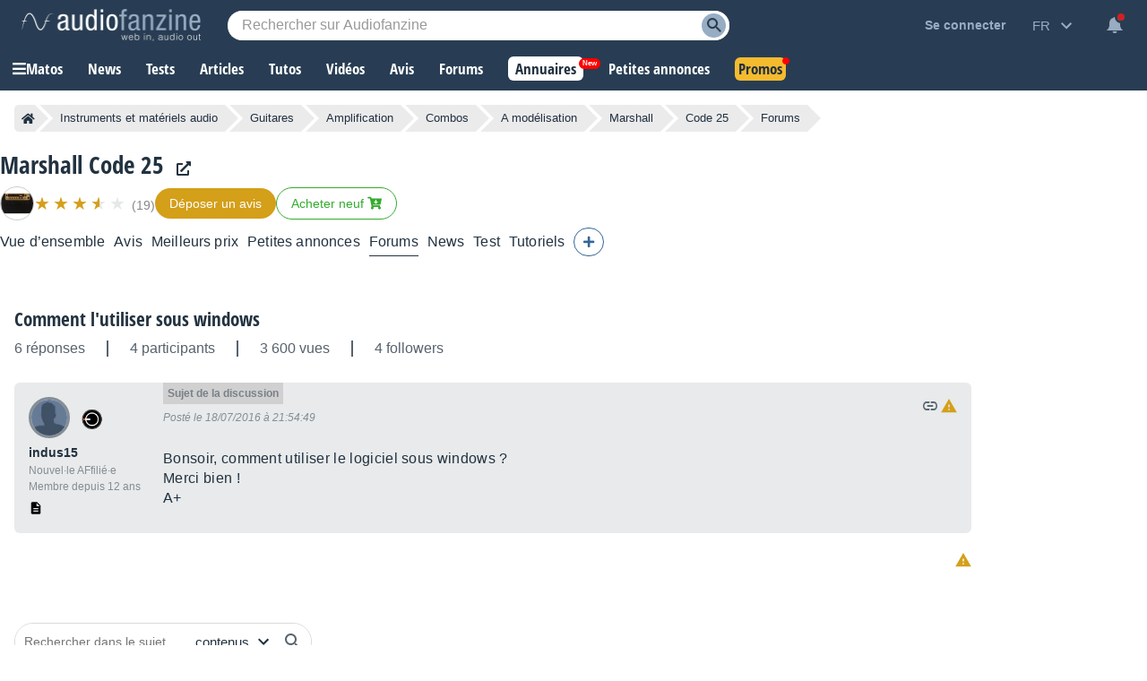

--- FILE ---
content_type: text/html; charset=utf-8
request_url: https://www.google.com/recaptcha/api2/aframe
body_size: 270
content:
<!DOCTYPE HTML><html><head><meta http-equiv="content-type" content="text/html; charset=UTF-8"></head><body><script nonce="XZQEO1rYzGkIEqT5Z-SwIQ">/** Anti-fraud and anti-abuse applications only. See google.com/recaptcha */ try{var clients={'sodar':'https://pagead2.googlesyndication.com/pagead/sodar?'};window.addEventListener("message",function(a){try{if(a.source===window.parent){var b=JSON.parse(a.data);var c=clients[b['id']];if(c){var d=document.createElement('img');d.src=c+b['params']+'&rc='+(localStorage.getItem("rc::a")?sessionStorage.getItem("rc::b"):"");window.document.body.appendChild(d);sessionStorage.setItem("rc::e",parseInt(sessionStorage.getItem("rc::e")||0)+1);localStorage.setItem("rc::h",'1768371604974');}}}catch(b){}});window.parent.postMessage("_grecaptcha_ready", "*");}catch(b){}</script></body></html>

--- FILE ---
content_type: text/css; charset=utf-8
request_url: https://static.audiofanzine.com/rsrc.php?type=css&files=/styles/breadcrumb.css,/extApps/jquerymodal/jquery-modal.min.css,/styles/forums.css,/styles/forum/play.css,/styles/playlistwrapper.css,/styles/tinymce/main.css,/styles/tinymce/forum.css,/styles/tooltip.css,/styles/shop/stars.css,/styles/prefix.css,/extApps/fancybox/fancybox.css,/styles/afplayer.css,/styles/article/stars.css,/styles/review/circle.css,/styles/price/sonicpriceads.css,/styles/stars.css,/styles/price/stickypriceblock.css,/styles/classified/popupnotification.css,/styles/cmps2/contribute.css,/styles/af-dialog.css,/styles/price/headerprice.css,/styles/yt-embed-lite.css,/styles/af-autocomplete.css&time=1768296694
body_size: 31815
content:
.af-bc{list-style:none;display:flex;margin:0 0 16px}.af-bc li{white-space:nowrap;transition:.3s ease-in-out;background:var(--li-breadcrumb-color);color:var(--li-breadcrumb-text-color-backdrop);position:relative;height:30px;line-height:30px;margin-right:20px;padding:0 8px;color:var(--li-breadcrumb-text-color-backdrop)}.af-bc li.first a{display:flex;align-items:center}.bc-large{display:none}.bc-large.active{display:initial}.af-bc li>a{text-decoration:none;color:var(--li-breadcrumb-text-color);font-size:13px;width:100%;display:block;height:100%}.af-bc li.inactive{display:none}.af-bc li:last-child{margin-right:0}.af-bc li::before{transition:.3s ease-in-out;content:"";position:absolute;top:0;left:-15px;border-left:15px solid transparent;border-top:15px solid var(--li-breadcrumb-color);border-bottom:15px solid var(--li-breadcrumb-color)}.af-bc li:first-child::before{display:none}.af-bc li::after{transition:.3s ease-in-out;position:absolute;top:0;right:-15px;border-left:15px solid var(--li-breadcrumb-color);border-top:15px solid transparent;border-bottom:15px solid transparent;content:""}.af-bc li:not(.bc-large):hover{background:var(--li-breadcrumb-color-hover)}.af-bc li:not(.bc-large):hover::before{border-top-color:var(--li-breadcrumb-color-hover);border-bottom-color:var(--li-breadcrumb-color-hover)}.af-bc li:not(.bc-large):hover::after{border-left-color:var(--li-breadcrumb-color-hover)}.af-bc li:first-child{display:flex;border-top-left-radius:5px;border-bottom-left-radius:5px;padding-right:0}.af-bc li:last-child span{font-size:13px}@media only screen and (max-width:768px){.af-bc{display:none}}.blocker{position:fixed;top:0;right:0;bottom:0;left:0;width:100%;height:100%;overflow:auto;z-index:1;padding:20px;box-sizing:border-box;background-color:#000;background-color:rgba(0,0,0,0.75);text-align:center}.blocker:before{content:"";display:inline-block;height:100%;vertical-align:middle;margin-right:-0.05em}.blocker.behind{background-color:transparent}.modal{display:none;vertical-align:middle;position:relative;z-index:2;max-width:500px;box-sizing:border-box;width:90%;background:#fff;padding:15px 30px;-webkit-border-radius:8px;-moz-border-radius:8px;-o-border-radius:8px;-ms-border-radius:8px;border-radius:8px;-webkit-box-shadow:0 0 10px #000;-moz-box-shadow:0 0 10px #000;-o-box-shadow:0 0 10px #000;-ms-box-shadow:0 0 10px #000;box-shadow:0 0 10px #000;text-align:left}.modal a.close-modal{position:absolute;top:-12.5px;right:-12.5px;display:block;width:30px;height:30px;text-indent:-9999px;background-size:contain;background-repeat:no-repeat;background-position:center center;background-image:url('[data-uri]')}.modal-spinner{display:none;position:fixed;top:50%;left:50%;transform:translateY(-50%) translateX(-50%);padding:12px 16px;border-radius:5px;background-color:#111;height:20px}.modal-spinner>div{border-radius:100px;background-color:#fff;height:20px;width:2px;margin:0 1px;display:inline-block;-webkit-animation:sk-stretchdelay 1.2s infinite ease-in-out;animation:sk-stretchdelay 1.2s infinite ease-in-out}.modal-spinner .rect2{-webkit-animation-delay:-1.1s;animation-delay:-1.1s}.modal-spinner .rect3{-webkit-animation-delay:-1.0s;animation-delay:-1.0s}.modal-spinner .rect4{-webkit-animation-delay:-0.9s;animation-delay:-0.9s}@-webkit-keyframes sk-stretchdelay{0%,40%,100%{-webkit-transform:scaleY(0.5)}20%{-webkit-transform:scaleY(1.0)}}@keyframes sk-stretchdelay{0%,40%,100%{transform:scaleY(0.5);-webkit-transform:scaleY(0.5)}20%{transform:scaleY(1.0);-webkit-transform:scaleY(1.0)}}#full-content{width:auto;padding:16px 0 0 0}body,#wrapper,#content{background:var(--bg-wrapper)}.cmps-wrapper{width:1202px;margin:0 auto}#full-content .page-content{padding:0 0 40px 0 !important;margin:0 auto 0}.play-forum .forum-title{padding-right:90px;margin:0}.wrapper-header-product:has(.wrapper-product-prices){width:calc(100% - 208px);padding:0 16px}#content.no-ad .wrapper-header-product:has(.wrapper-product-prices){width:auto}.header-playlist-content.play-forum .forum-title{padding-right:0}.flag-loading{display:none;width:24px;height:24px;float:left;margin-top:4px;margin-right:4px}.wrapper-content-playlist{display:block;width:1202px;margin:0 auto}.wrapper-cmps-sublist{margin-bottom:30px;margin-top:16px}.header-playlist-content{position:relative;display:flex;gap:16px;align-items:center;flex-wrap:wrap;margin-bottom:16px}.header-playlist-content .wrap-buttons{display:flex;gap:12px}.header-playlist-content .forumButtons .rightButton{margin:0}.header-playlist-content.play-forum{border-bottom:unset;display:block}.forum-title a{color:var(--text-color);font-family:"Open Sans Condensed",Impact,"Franklin Gothic Bold",sans-serif;font-weight:700;font-size:21px}.product-module-title{color:var(--text-color);font-size:1.875em;font-family:"Open Sans Condensed",Impact,"Franklin Gothic Bold",sans-serif;margin-bottom:8px;text-transform:unset;font-weight:700}.forum-module-title{color:var(--text-color);font-size:1rem;font-family:Arial,sans-serif;text-transform:unset;padding:0 16px 0 0;font-weight:bold;margin:0}.forum-module-title span{font-weight:normal}.product-module-title span.label-forum{background:#336697;display:block;font-family:arial;color:#fff;font-size:.75rem;width:40px;padding:4px;text-align:center;margin-bottom:8px}.forum-title span.label-forum-thread{background:#48ab22;display:block;font-family:arial;color:#fff;font-size:.75rem;width:80px;padding:4px;text-align:center;margin-bottom:8px}.playlist-header-list{list-style:none;display:flex;align-items:flex-end}.playlist-header-list li{color:var(--color-cmps-header-grey);font-size:1rem;border-right:2px solid var(--color-cmps-header-grey);padding-right:24px;margin-right:24px}.playlist-header-list li:last-child{border:0;padding-right:0;margin-right:0}.wrapper-content-playlist .wrapper-filters a.filter-backlink,.wrapper-backlink a.filter-backlink{color:var(--text-color);font-size:1rem;text-decoration:underline;margin-bottom:16px;display:block;padding-right:16px}.wrapper-content-playlist .wrapper-filters a.filter-backlink:hover,.wrapper-backlink a.filter-backlink:hover{text-decoration:none}.wrapper-backlink{display:none}#forums{background:var(--bg-forums);padding:12px 0 0;margin-bottom:0}#forums .forums-header{display:grid;display:-ms-grid;grid-template-columns:40px auto;-ms-grid-columns:40px auto;width:auto;font-family:arial;padding:0 12px 0 0}#forums .forums-header-content{display:grid;display:-ms-grid;grid-template-columns:50% 50%;-ms-grid-columns:50% 50%}#forums .forums-header-left{font-size:.875rem;font-weight:bold;color:var(--text-color);opacity:.75}#forums .forums-header-right{display:grid;display:-ms-grid;grid-template-columns:33.33% 33.33% 33.33%;-ms-grid-columns:33.33% 33.33% 33.33%}#forums .forums-header-right.moderator{grid-template-columns:23% 37% auto}#forums .forums-header-right.moderator .forums-item-post-delete{text-align:center}#forums .forums-header-right span{display:block;color:var(--text-color);opacity:.75;font-size:.875rem;font-weight:bold;line-height:1em}#forums .forums-footer{position:relative;text-align:right;padding-bottom:16px}#forums ul.forums-items{list-style:none;margin-top:12px}#forums ul.forums-items li.forums-item{display:grid;display:-ms-grid;grid-template-columns:40px auto;-ms-grid-columns:40px auto;width:auto;background-color:var(--bg-li-forums);margin-bottom:8px;padding:12px 12px 12px 0;cursor:pointer}#forums ul.forums-items li.forums-item.forumPinned{background-color:var(--bg-li-forums-pinned)}#forums ul.forums-items li .forums-item-icons.forumBullet{width:auto;display:grid;align-items:center;justify-content:center;gap:8px}#forums ul.forums-items li .forums-item-icons.forumBullet .fa-thumbtack{width:15px}#forums ul.forums-items li .forums-item-icons.forumBullet div{text-align:center;margin:4px auto;float:none}#forums ul.forums-items li .wrap-forum-title .forumBullet{display:inline-block;width:18px;height:18px;vertical-align:top;margin-right:6px;margin-top:3px}#forums ul.forums-items li.forums-item.forumNew{background-color:var(--bg-li-forums-new)}#forums ul.forums-items li.forums-item.forumNew .forums-item-post-left a{font-weight:bold}#forums ul.forums-items li.forums-item.forumNew .forums-item-post-left .wrap-forum-title a{color:#000;opacity:1;font-weight:bold}body.dark-mode #forums ul.forums-items li.forums-item.forumNew .forums-item-post-left .wrap-forum-title a,body.blue-mode #forums ul.forums-items li.forums-item.forumNew .forums-item-post-left .wrap-forum-title a{color:#fff;opacity:1;font-weight:bold}#forums ul.forums-items li.forums-item.forumNew .forums-item-post-left .forum-item-post-catman a,body.dark-mode #forums ul.forums-items li.forums-item.forumNew .forums-item-post-left .forum-item-post-catman a,body.blue-mode #forums ul.forums-items li.forums-item.forumNew .forums-item-post-left .forum-item-post-catman a{font-weight:normal}#forums ul.forums-items li.forums-item:hover{background-color:var(--bg-li-forums-hover)}#forums ul.forums-items li.forums-item.forumNew:hover{background-color:var(--bg-li-forums-new-hover)}#forums ul.forums-items li.forums-item.forumNew.forumPoll_green,#forums ul.forums-items li.forumPoll_green{background:rgba(72,171,34,0.2)}body.dark-mode #forums ul.forums-items li.forumPoll_green,body.blue-mode #forums ul.forums-items li.forumPoll_green,body.dark-mode #forums ul.forums-items li.forums-item.forumNew.forumPoll_green,body.blue-mode #forums ul.forums-items li.forums-item.forumNew.forumPoll_green{background:#386d25}#forums ul.forums-items li.forumPoll_green:hover,body.dark-mode #forums ul.forums-items li.forums-item.forumNew.forumPoll_green:hover,body.blue-mode #forums ul.forums-items li.forums-item.forumNew.forumPoll_green:hover{background:rgba(72,171,34,0.3)}body.dark-mode #forums ul.forums-items li.forumPoll_green:hover,body.blue-mode #forums ul.forums-items li.forumPoll_green:hover{background:#486e3b}#forums ul.forums-items li.forumDeleted{opacity:40%}#forums ul.forums-items li .forums-item-post{display:grid;display:-ms-grid;grid-template-columns:50% 50%;-ms-grid-columns:50% 50%;color:#fff}#forums ul.forums-items li .forums-item-post .forum-item-post-catman-wrap{display:flex;align-items:center}#forums ul.forums-items li .forums-item-post .forum-item-post-catman a{margin-right:0}#forums ul.forums-items li .forums-item-post .forums-item-post-left{padding-right:12px;align-self:center}#forums ul.forums-items li .forums-item-post .forums-item-post-right{display:grid;display:grid;grid-template-columns:33.33% 33.33% 33.33%;-ms-grid-columns:33.33% 33.33% 33.33%}#forums ul.forums-items li .forums-item-post .forums-item-post-right.moderator{grid-template-columns:23% 37% auto 30px;-ms-grid-columns:23% 37% auto 30px}#forums ul.forums-items li .forums-item-post .forums-item-post-right.moderator .forums-item-post-delete{text-align:center}#forums ul.forums-items li .forums-item-post .forums-item-post-right.moderator .forums-item-post-delete.forumRestore{align-self:center}#forums ul.forums-items li .forums-item-post .forums-item-post-right.moderator .forums-item-post-delete input{display:inline-block;vertical-align:middle;height:100%}#forums ul.forums-items li .forums-item-post .forums-item-post-right .fa-trash-restore{color:var(--text-color)}#forums ul.forums-items .forums-item-post-left a,#forums ul.forums-items .forums-item-post-left .redirLink{font-size:1em;color:var(--text-color);line-height:22px;margin-right:12px;letter-spacing:.16px}#forums ul.forums-items .forums-item-post-left span a,#forums ul.forums-items .forums-item-post-left span{color:var(--color-link-forums);font-size:.95em;font-family:arial;font-weight:normal}#forums ul.forums-items .forums-item-post-left .wrap-forum-title,#forums ul.forums-items .forums-item-post-left .wrap-lastposts-buttons{display:inline;vertical-align:baseline}#forums ul.forums-items .forums-item-post-repsviews .reps-close-wrap{display:flex;align-items:end;grid-gap:16px;margin-bottom:8px}#forums ul.forums-items .forums-item-post-repsviews .forums-item-rep{display:block;color:var(--text-color);font-size:.875rem;font-family:arial}#forums ul.forums-items .forums-item-post-repsviews .forums-item-view{display:block;color:var(--text-color);font-size:.75rem;font-family:arial}#forums ul.forums-items .forums-item-post-right .forums-item-post-username a,#forums ul.forums-items .forums-item-post-right .forums-item-post-username span.redirLink,#forums ul.forums-items .forums-item-post-right .forums-item-post-username span{color:var(--text-color);font-size:.75em;font-family:arial;font-weight:bold;opacity:.7;display:block;margin-top:4px;word-break:break-word}#forums ul.forums-items .forums-item-post-right .forums-item-post-username .forums-item-post-userimage span.redirLink,#forums ul.forums-items .forums-item-post-right .forums-item-post-username .forums-item-post-userimage a{margin-top:0}.forum-item-avatars{position:relative}#forums ul.forums-items .forums-item-post-right .forums-item-post-userimage{width:32px;height:32px;border-radius:32px;overflow:hidden;float:left;margin-right:8px;border:1px solid rgba(33,49,64,0.5)}#forums ul.forums-items .forums-item-post-right .forums-item-post-userimage img{width:100%;height:auto}.forums-item-writer-userimage{position:absolute;width:20px;height:20px;border-radius:32px;overflow:hidden;top:20px;right:-4px;border:2px solid var(--bg-li-forums)}.forumNew .forums-item-writer-userimage{border:2px solid var(--bg-li-forums-new)}.forumPoll_green .forums-item-writer-userimage{border:2px solid rgba(72,171,34,0.2)}body.dark-mode .forumPoll_green .forums-item-writer-userimage,body.blue-mode .forumPoll_green .forums-item-writer-userimage{border:2px solid #386d25}.forums-item-writer-userimage img{width:100%;height:auto}#forums ul.forums-items .forums-item-post-right .forums-item-post-repsviews,#forums ul.forums-items .forums-item-post-right .forums-item-post-username,#forums ul.forums-items .forums-item-post-right .forums-item-post-date{padding-right:12px;align-self:center}#forums ul.forums-items .forums-item-post-right .forums-item-post-username{display:grid;grid-template-columns:32px auto;align-items:center;grid-gap:8px}#forums ul.forums-items .forums-item-post-right .forums-item-post-date{letter-spacing:.24px;color:var(--text-color);font-size:.75em;font-family:arial;line-height:17px;word-break:break-word}#forums ul.forums-items .forums-item-post-right .forums-item-post-date a,#forums ul.forums-items .forums-item-post-right .forums-item-post-date span.redirLink{letter-spacing:.24px;color:var(--text-color);font-size:.75rem;font-weight:bold}#forums .forumLegend{cursor:pointer}#forums ul.forums-items .forums-item-post-left .forumPrefix{display:inline-block;padding:1px .35em;border:1px solid transparent;border-radius:4px;font-size:80%;line-height:1.26;text-decoration:none;font-weight:400;margin-right:6px}#forums,.forum,#forumRecord,#listSmileys{border-collapse:separate;border-spacing:0;font-family:arial,sans-serif;width:auto}#forums .forumBullet{width:3.0952381%;text-align:right;align-self:center}#forums .forumLastPost{width:16.071429%;padding-left:1px;padding-right:1px}#forums .forumFirstPost{width:13.095238%}#forums .forumTitle{text-align:left;padding-left:8px}#forums .forumTitle>span{display:block;color:#a7acb7;font-size:.786em;margin-top:4px}#forums .forumTitle span a{color:#a7acb7}#forums .forumTitle div{margin:0 0 0 6px;vertical-align:bottom}#forums .forumTitle .forumIcon{clear:left;float:left;margin:0 4px 1px 0}#forums .forums-item a,#forums .forums-item .redirLink{color:#fff}h4{text-align:center;font-size:.929em;color:#3a4178;margin-top:4px}h4 a{color:#3a4178}#forum,.forum{margin-top:12px}.forum .forum-footer{text-decoration:none;padding:8px 0 16px 8px;opacity:1;padding:8px 0 16px 8px;color:rgba(33,49,64,1);text-align:right}.forum .forum-content{background:var(--bg-forums-posts);padding:16px;margin-bottom:8px;display:grid;display:-ms-grid;grid-template-columns:150px auto;-ms-grid-columns:150px auto;border-radius:6px}.forum .forum-content.first-post{background:var(--bg-forums-first-post)}.forum .forum-content.first-post.hide-first-post{display:none}.forum .show-first-post{color:var(--text-color);text-decoration:underline;font-weight:bold;cursor:pointer;float:left;display:block;margin-top:14px}.forum .show-first-post:hover{text-decoration:none}.forum .user-interaction{display:none}.forum .forum-content.poll{background:rgba(72,171,34,0.1)}body.dark-mode .forum .forum-content.poll,body.blue-mode .forum .forum-content.poll{background:#2c6817}.forum .forum-content .label-thread-starter{background-repeat:no-repeat;color:var(--text-light-opacity);background-color:var(--bg-forums-label);background-image:url(/images/audiofanzine/interface/icon_star_yellow.svg);background-position:4px;padding:4px 0 3px 28px;font-size:.75rem;width:80px;margin:8px 0}.forum .forum-content .label-preview{background-repeat:no-repeat;color:#899194;background-color:var(--bg-forums-label);background-position:4px;padding:4px 0 4px 8px;font-size:.75rem;width:90px;margin:8px 0}.dark-mode .forum .forum-content .label-preview{color:rgba(255,255,255,0.5);background-color:#1b2632}body.dark-mode .forum .forum-content .label-thread-starter,body.blue-mode .forum .forum-content .label-thread-starter{background-color:#1b2632;color:rgba(255,255,255,0.5)}.forum .forum-content.first-post .forumIcon-checkbox{display:none}.forum .forum-subject-buttons{display:grid;display:-ms-grid;grid-template-columns:100%;-ms-grid-columns:100%;overflow:hidden;margin-bottom:40px}.forum .forum-subject-paginator{display:grid;display:-ms-grid;grid-template-columns:100%;-ms-grid-columns:100%;overflow:hidden}.forum .forum-subject-paginator .paginator{margin-top:0}.forum .forum-see-initialcontext{margin:16px 0;color:var(--text-color);font-size:1.0625rem}.forum .forum-see-initialcontext span.redirLink{color:var(--color-forums-backlink);font-family:arial;font-size:.875rem;text-decoration:underline}.forum .forum-see-user-thread{margin:32px 0 16px}.forum .forum-subject-search{display:grid;display:-ms-grid;grid-template-columns:100%;-ms-grid-columns:100%;overflow:hidden}.forum .forum-subject-search .forumPlayHead{margin-top:16px}#content.no-ad .forum .forum-subject-search .forumPlayHead{margin-top:0}.forum .messageHeader{position:relative;color:var(--text-light-opacity);font-style:italic;font-size:.75rem;padding:16px 0}.forum .messageHeader .forumPost-nb{position:absolute;font-family:arial;top:-16px;background:var(--color-pastille-forums);display:block;padding:5px;font-weight:bold;font-style:normal}.forum .messageHeader .forumPost-nb.firstpost{background:var(--color-first-pastille-forums)}.forum .authors{overflow:hidden;grid-row:span 2;position:relative}.forum .authors img{max-width:100%}.forum .messageContent{font-size:1rem;letter-spacing:.32px;color:var(--text-color);font-family:arial;line-height:22px;margin:0;word-break:break-word}.forum .messageContent a{word-break:break-word;color:var(--link-color);font-weight:bold}.forum .messageContent .alert a{color:#fff}.forum .messageContent table,.forum .messageContent table tbody tr,.forum .messageContent table tbody tr td,.forum .messageContent p{display:block;width:auto !important}.forum .messageContent span.is-keyword{color:var(--color-stabilo);background:var(--bg-stabilo);padding:0 4px;display:inline-block;margin-right:5px}.forum .forum-content.postDeleted{opacity:.30}.forum .forum-content .messages .messageContent object{max-width:100%}.forum .forum-content .messages .messageContent iframe{max-width:100%}.messageContent ul{margin:10px 40px}.forum .messages p.editionDate{text-align:right;color:var(--text-light-opacity);font-size:.75rem;font-style:italic;clear:both;margin:16px 0}.userAvatar{height:40px;width:40px;overflow:hidden;text-align:left;border:3px solid #858d96;border-radius:40px}.userAvatar.isonline{border:3px solid #47ab22}.pollAvatar{height:40px;width:40px;overflow:hidden;text-align:left;background-color:#48ab22;background-image:url(/images/audiofanzine/forum/icon_poll.svg);background-repeat:no-repeat;background-position:center;border-radius:40px}.pollVotes{margin-top:8px;color:var(--text-color);font-size:.875rem;font-weight:bold}.pollInfos span{color:#57;font-size:.75rem;display:block;margin-top:8px}body.dark-mode .pollInfos span,body.blue-mode .pollInfos span{color:rgba(255,255,255,0.5)}.wrap-user-onoffline{display:block}.user_sLogin{font-size:.875rem;margin:8px 0 2px 0;max-width:unset;padding-right:12px}.user_sLogin span.redirLink,.user_sLogin a,.user_sLogin span{color:var(--text-color);text-decoration:none;font-size:.875rem;font-family:arial;overflow-wrap:break-word}.user_sLogin span.redirLink:hover,.user_sLogin a:hover{text-decoration:underline}.forumGrade,.forumUserSeniority{color:var(--text-light-opacity);text-align:left;font-size:.75rem;display:inline-block;margin-right:4px}.forum .img-forum-grade{position:absolute;max-height:30px;width:auto;top:6px;left:56px}.forum .forumSignature{position:relative;margin-top:8px;color:var(--text-light-opacity);font-style:italic;padding:8px 0 0 0;font-size:.75rem;border-top:1px solid var(--color-border-forums-sign);word-break:break-word;clear:both;line-height:22px}.forum .forumSignature p{margin:0}.forum .forumSignature a{color:var(--color-forums-sign);text-decoration:underline}.forum .forumSignature a:hover{text-decoration:none}.forum .forum-notReadRead{color:var(--text-color);font-weight:bold}.forum .forum-notReadRead img{vertical-align:middle;margin:2px 6px}.forum .forum-notReadRead .read{text-align:left;padding-top:8px}.forum .forum-notReadRead .notRead{text-align:right;padding-bottom:16px}.forumButtons{overflow:hidden;list-style-type:none;margin:0;padding:0;display:flex;align-items:center;gap:16px;direction:rtl;flex-wrap:wrap}.forumButtons .leftButton{float:left;margin-right:8px;height:24px;line-height:24px;margin-top:12px}.forumButtons .leftButton a{color:var(--color-forums-backlink);font-size:.75rem}.forumButtons .leftButton img{vertical-align:-30%}.firefox .forumButtons .leftButton img{vertical-align:-55%}.forumButtons .rightButton{float:right;margin-left:10px;height:24px;line-height:24px;margin-top:12px}.forumButtons .rightButton img.flag-loading{margin-right:5px;vertical-align:middle}.forum .forum-content a.deleteIconButton{color:var(--basic-text);display:inline-block;margin-right:8px}#forumPost_sContent{line-height:22px;height:230px;margin-bottom:12px}#forumSpecialLinks{text-align:center;list-style-type:none;margin:0;padding:0;height:24px;margin-top:12px;line-height:24px}#forumSpecialLinks li{display:inline;font-weight:bold;margin:0;padding:0 3px 0 6px;border-left:1px solid var(--basic-text)}#forumSpecialLinks li.first{border-left:0}#forumSpecialLinks a,.rightButton.disclaimer .redirLink{color:var(--color-forums-backlink);font-size:.75rem}.forumwarning_message{text-align:center;padding:20px;margin-bottom:24px;color:#fff;background:#d59f1b;line-height:22px}.forumwarning_message a{text-decoration:underline;color:#fff}.forumwarning_message a:hover{text-decoration:none}.forumwarning_message h3{font-weight:normal;font-style:italic}.warningborder{border:1px solid #009}.warningmotif{color:var(--color-price);font-weight:bold}.userposts_forumtitle{color:var(--text-color);line-height:22px}.userposts_forumtitle a{color:var(--link-color);line-height:22px}.userposts_forumtitle a{font-weight:bold;color:var(--link-color);text-decoration:underline}.userposts_forumtitle a:hover{text-decoration:none}dl.selectItem dt{clear:left;display:block;float:left;margin-bottom:5px;margin-top:5px;text-align:center;width:150px}dl.selectItem dd{float:left;width:600px;margin-bottom:5px;margin-top:5px;padding-left:10px;padding-top:3px;font-weight:bold}#moderationForm_submit,#splitForm_submit{width:auto}#forumsLegend .af-dialog-content{padding:0 8px 16px 8px}#forumsLegend .legendContent{margin:5px auto;overflow:hidden;color:var(--text-color);padding:10px;text-align:left}#forumsLegend dl{font-size:1rem;text-align:left;color:var(--text-color);overflow:hidden;display:grid;display:-ms-grid;margin:0 0 24px 0;grid-template-columns:55% 45%;-ms-grid-columns:55% 45%}#forumsLegend.dark-mode dl{color:#fff}#forumsLegend dl dt{font-size:1rem;font-weight:bold;grid-column:span 2;margin-bottom:16px;color:var(--text-color)}#forumsLegend dl dd img{vertical-align:middle;margin-right:5px}#forumsLegend dl dd{font-size:.875rem;list-style-type:none;color:var(--text-color);margin-bottom:4px;display:grid;display:-ms-grid;padding-right:8px;align-items:center;grid-template-columns:34px auto;-ms-grid-columns:34px auto;gap:8px}#forumsLegend dl dd i{width:18px;text-align:center}#forumsLegend dl dd i.fa-play{color:#d6a000}#forumsLegend dl dd i.fa-fast-forward{color:#42ad0b}#forumsLegend.dark-mode dl dd{color:#c7c7c7}#forumQuickPost dl dt{display:none;margin:0;padding:0}#forumQuickPost dl dd{margin:0;padding:0;width:90%}#forumQuickPost dl dd fieldset{border:0;margin:0;padding:0}#forumQuickPost dl dd fieldset dl dt{display:block;margin:8px 0;padding:0;padding-left:40px;clear:left;float:left;width:110px;font-weight:bold}#forumQuickPost dl dd fieldset dl dd{margin:8px 0;padding:0;float:left;width:610px}#forumQuickPost dl dt#forumHidden-label{display:none}#forumQuickPost dl dd#forumHidden-element{display:none}#quickPostContent{padding:0;border-left:1px solid #667b96;border-right:1px solid #667b96;text-align:center}#quickPostLayer{width:auto;margin:16px 0}#quickPostLayer .quickPostTitle{color:var(--text-color);font-size:1.1875rem;letter-spacing:-0.19px;font-family:"Open Sans Condensed",Impact,"Franklin Gothic Bold",sans-serif;margin-bottom:16px;display:block;font-weight:700}#quickPostLayer .quickPostLayer-content{background:var(--bg-articlereact);padding:16px;position:relative;border-radius:6px}#quickPostLayer .quickPostLayer-content-forumpost{position:relative}#quickPostLayer .quickPostLayer-content textarea{background:var(--bg-input);width:100%;height:160px;border:0;outline:0;color:var(--text-color);font-size:1rem;font-family:arial}#quickPostLayer .quickPostLayer-content textarea::placeholder{color:var(--text-light-opacity)}#quickPostLayer .quickPostLayer-content textarea:focus{border:1px solid #515c69}#quickPostLayer .bbcode-smileys{position:absolute;background-color:var(--bg-wrap-smiley);box-shadow:0 3px 7px rgba(0,0,0,0.3);padding:8px;right:48px;bottom:34px;display:none}#quickPostLayer .display-bbcodesmileys{width:32px;height:32px;position:absolute;bottom:16px;right:8px;cursor:pointer;background-repeat:no-repeat;background-position:center;background-image:url(/images/audiofanzine/interface/icons/bbcode/icon_bbcode_insert_emoticon.svg)}body.dark-mode #quickPostLayer .display-bbcodesmileys,body.blue-mode #quickPostLayer .display-bbcodesmileys{background-image:url(/images/audiofanzine/interface/icons/bbcode/icon_bbcode_insert_emoticon_darkmode.svg)}#quickPostLayer .wrap-bbcode-buttons button{display:inline-block}#quickPostLayer .display-bbcodebuttons{display:none}#quickPostLayer .button-nostyle.advanced-mode{position:absolute;bottom:16px;right:16px;cursor:pointer;z-index:10;font-size:.8125rem;color:var(--color-text-forum-advanced)}.messages img{max-width:100%}.spacer2{clear:both;height:2px}.spacer20{clear:both;height:20px}.user_sLogin a,.user_sLogin .redirLink,.user_sLogin span{font-weight:bold}#forumTitle{text-align:left;font-size:1.286em}.forumIcons{display:block;position:absolute;right:0;top:0;padding:0;margin:0;height:20px}.forumTopIcons{position:relative;float:right}h5 .forumIcons{border-top:0;border-bottom:0;width:200px;padding-right:5px}.forumIcons a,.forumIcons span.redirLink,.forumIcons span.quotelink,.forumIcons span.postLink{display:block;float:left;width:20px;height:20px;cursor:pointer}.forumButtons span.redirLink i.fa-cut,.messageHeader span.redirLink i.fa-cut{color:#5b656f;margin:4px 0 0 4px;font-size:.8125rem}body.dark-mode .forumButtons span.redirLink i.fa-cut,body.dark-mode .messageHeader span.redirLink i.fa-cut,body.blue-mode .forumButtons span.redirLink i.fa-cut,body.blue-mode .messageHeader span.redirLink i.fa-cut{color:#cacbcc}.forumIcons img{width:20px;height:20px;margin-right:5px}.forumIcons img.forumIcon-split{width:16px;height:16px}.forumIcons span.forumIcon-checkbox{display:block;float:left;width:20px;height:18px;padding-top:2px;margin-left:8px}.forumIcon-quote{background:transparent url(/images/audiofanzine/forum/icons.svg) no-repeat scroll -0 0;width:20px;height:20px}body.dark-mode .forumIcon-quote,body.blue-mode .forumIcon-quote{background:transparent url(/images/audiofanzine/forum/icons-darkmode.svg) no-repeat scroll -0 0;background-size:280px}.forumIcon-link{background:transparent url(/images/audiofanzine/forum/icons.svg) no-repeat scroll -20px 0;width:20px;height:20px}body.dark-mode .forumIcon-link,body.blue-mode .forumIcon-link{background:transparent url(/images/audiofanzine/forum/icons-darkmode.svg) no-repeat scroll -20px 0;background-size:280px}.forumIcon-pinned{background:transparent url(/images/audiofanzine/forum/icons.svg) no-repeat scroll -40px 0;width:20px;height:20px}body.dark-mode .forumIcon-pinned,body.blue-mode .forumIcon-pinned{background:transparent url(/images/audiofanzine/forum/icons-darkmode.svg) no-repeat scroll -40px 0;background-size:280px}.forumIcon-notpinned{background:transparent url(/images/audiofanzine/forum/icons.svg) no-repeat scroll -60px 0;width:20px;height:20px}body.dark-mode .forumIcon-notpinned,body.blue-mode .forumIcon-notpinned{background:transparent url(/images/audiofanzine/forum/icons-darkmode.svg) no-repeat scroll -60px 0;background-size:280px}.forumIcon-opened{background:transparent url(/images/audiofanzine/forum/icons.svg) no-repeat scroll -80px 0;width:20px;height:20px}body.dark-mode .forumIcon-opened,body.blue-mode .forumIcon-opened{background:transparent url(/images/audiofanzine/forum/icons-darkmode.svg) no-repeat scroll -80px 0;background-size:280px}.forumIcon-closed{background:transparent url(/images/audiofanzine/forum/icons.svg) no-repeat scroll -100px 0;width:20px;height:20px}body.dark-mode .forumIcon-closed,body.blue-mode .forumIcon-closed{background:transparent url(/images/audiofanzine/forum/icons-darkmode.svg) no-repeat scroll -100px 0;background-size:280px}.forumIcon-edit{background:transparent url(/images/audiofanzine/forum/icons.svg) no-repeat scroll -120px 0;width:20px;height:20px}body.dark-mode .forumIcon-edit,body.blue-mode .forumIcon-edit{background:transparent url(/images/audiofanzine/forum/icons-darkmode.svg) no-repeat scroll -120px 0;background-size:280px}.forumIcon-delete{background:transparent url(/images/audiofanzine/forum/icons.svg) no-repeat scroll -140px 0;width:20px;height:20px}body.dark-mode .forumIcon-delete{background:transparent url(/images/audiofanzine/forum/icons-darkmode.svg) no-repeat scroll -140px 0;background-size:280px}.forumIcon-restore{background:transparent url(/images/audiofanzine/forum/icons.svg) no-repeat scroll -160px 0;width:20px;height:20px}body.dark-mode .forumIcon-restore,body.blue-mode .forumIcon-restore{background:transparent url(/images/audiofanzine/forum/icons-darkmode.svg) no-repeat scroll -160px 0;background-size:280px}.forumIcon-warning{background:transparent url(/images/audiofanzine/forum/icons.svg) no-repeat scroll -180px 0;width:20px;height:20px}body.dark-mode .forumIcon-warning,body.blue-mode .forumIcon-warning{background:transparent url(/images/audiofanzine/forum/icons-darkmode.svg) no-repeat scroll -180px 0;background-size:280px}.forumIcon-solve{background:transparent url(/images/audiofanzine/forum/icons.svg) no-repeat scroll -200px 0;width:20px;height:20px}body.dark-mode .forumIcon-solve,body.blue-mode .forumIcon-solve{background:transparent url(/images/audiofanzine/forum/icons-darkmode.svg) no-repeat scroll -200px 0;background-size:280px}.forumIcon-unsolve{background:transparent url(/images/audiofanzine/forum/icons.svg) no-repeat scroll -220px 0;width:20px;height:20px}body.dark-mode .forumIcon-unsolve,body.blue-mode .forumIcon-unsolve{background:transparent url(/images/audiofanzine/forum/icons-darkmode.svg) no-repeat scroll -220px 0;background-size:280px}.forumIcon-nomoresolved{background:transparent url(/images/audiofanzine/forum/icons.svg) no-repeat scroll -240px 0;width:20px;height:20px}body.dark-mode .forumIcon-nomoresolved,body.blue-mode .forumIcon-nomoresolved{background:transparent url(/images/audiofanzine/forum/icons-darkmode.svg) no-repeat scroll -240px 0;background-size:280px}.forumIcon-lastRead{background-image:url(/images/audiofanzine/interface/icon_forward.svg);background-repeat:no-repeat;background-color:transparent;background-size:contain;width:18px;height:18px;margin-left:4px}body.dark-mode .forumIcon-lastRead,body.blue-mode .forumIcon-lastRead{background-image:url(/images/audiofanzine/interface/icon_forward_darkmode.svg)}.forumIcon-tracks{display:inline-block;width:16px;height:16px;background-image:url(/images/audiofanzine/forum/icon_tracks.svg);background-repeat:no-repeat;background-color:transparent;background-size:contain;margin-right:4px}body.dark-mode .forumIcon-tracks,body.blue-mode .forumIcon-tracks{background-image:url(/images/audiofanzine/forum/icon_tracks_darkmode.svg)}.forumIcon-contribs{display:inline-block;width:16px;height:16px;background-image:url(/images/audiofanzine/forum/icon_contribs.svg);background-repeat:no-repeat;background-color:transparent;background-size:contain;margin-right:4px}body.dark-mode .forumIcon-contribs,body.blue-mode .forumIcon-contribs{background-image:url(/images/audiofanzine/forum/icon_contribs_darkmode.svg)}.forumIcon-settings{display:inline-block;width:16px;height:16px;background-image:url(/images/audiofanzine/forum/icon_settings_bk.svg);background-repeat:no-repeat;background-color:transparent;background-size:contain;margin-right:4px}body.dark-mode .forumIcon-settings,body.blue-mode .forumIcon-settings{background-image:url(/images/audiofanzine/forum/icon_settings_darkmode.svg)}div.spacer10{clear:both;height:10px}.forumPlayHead{position:relative;margin-top:12px;margin-bottom:12px;clear:both;width:100%}.forumPlayHead select{border-radius:24px;font-size:.9375rem;max-width:125px}.wrapper-play-searchbar #forumPlaySearch input#searchText{padding-right:10px !important;width:190px;margin-left:0;font-size:.875rem;border:0;background-color:var(--bg-input-filters);border-top-left-radius:24px;border-bottom-left-radius:24px;height:auto;margin:0;outline:unset}.wrapper-play-searchbar .vertical-bar{width:1px;height:24px;background-color:var(--border-input-filter);margin-top:7px}.wrapper-play-searchbar #forumPlaySearch{display:inline-flex;border:1px solid var(--border-input-filters);border-radius:24px}.wrapper-play-searchbar #forumPlaySearch #searchSubmit{background-image:url(/images/audiofanzine/interface/icon_search_24.svg);background-position:center;background-repeat:no-repeat;background-color:var(--bg-input-filters);height:40px;width:40px;border:0;border-top-right-radius:24px;border-bottom-right-radius:24px;cursor:pointer}body.dark-mode .wrapper-play-searchbar #forumPlaySearch #searchSubmit,body.blue-mode .wrapper-play-searchbar #forumPlaySearch #searchSubmit{background-image:url(/images/audiofanzine/interface/icon_search_24_wht.svg)}.wrapper-empty-search{display:flex;justify-content:center}div.forumPlayHead div.forumBox ul.paginator{float:left;width:152px;padding:7px 0 0 0}#forumPlaySearch input#searchText{width:240px;height:30px;background:0;margin:5px;outline:0;border:0}#forumPlaySearch #searchType{max-width:145px;background-color:var(--bg-input-filters);border:0;border-radius:unset;margin:0}body.dark-mode #forumPlaySearch #searchType,body.blue-mode #forumPlaySearch #searchType{background-image:url(/images/audiofanzine/forum/icon_expanded_wht.svg)}ul.specialTracksLinks li{display:block !important}#forumPlaySearch label{margin:8px 4px;vertical-align:middle}#forumPoll_bIsActive-label{display:none}#forumPoll_container form dl dt,#forumPoll_container form dl dd{padding:0}#forumPoll_container form dl #submit-element{margin-top:20px}#forumPoll_container #forumPoll dl dd input#submit{width:auto;margin-top:10px}#forumPoll_sQuestion{font-weight:bold}#poll_results{margin-bottom:10px}#forumPoll dl dt{width:0}#forumPoll dl dd input,#forumPoll dl div input{width:30px}.forumBullet div{width:18px;height:18px;background:transparent url(/images/audiofanzine/forum/threadsprites-large-v2.svg) no-repeat;background-size:36px}.forumBullet .forumBullet_00{background-position:0 -232px}body.dark-mode .forumBullet .forumBullet_00,body.blue-mode .forumBullet .forumBullet_00,#forumsLegend.dark-mode .forumBullet .forumBullet_00{background-position:-19px -209px}.forumBullet .forumBullet_01{background-position:0 -210px}body.dark-mode .forumBullet .forumBullet_01,body.blue-mode .forumBullet .forumBullet_01,#forumsLegend.dark-mode .forumBullet .forumBullet_01{background-position:-19px -231px}body.dark-mode .forumBullet .forumBullet_02,body.blue-mode .forumBullet .forumBullet_02,#forumsLegend.dark-mode .forumBullet .forumBullet_02{background-position:-19px -24px}.forumBullet .forumBullet_10{background-position:0 -148px}.forumBullet .forumBullet_11{background-position:0 -126px}.forumBullet .forumBullet_20{background-position:0 -189px}.forumBullet .forumBullet_21{background-position:0 -167px}.forumBullet .forumBullet_30{background-position:0 -105px}.forumBullet .forumBullet_40{background-position:0 -4px}#forumsLegend.dark-mode .forumBullet .forumBullet_40,body.dark-mode .forumBullet .forumBullet_40,body.blue-mode .forumBullet .forumBullet_40{background-position:-18px -23px}.forumBullet .forumBullet_41{background-position:-19px -4px}.forumBullet .forumBullet_42{background-position:0 -43px}body.dark-mode .forumBullet .forumBullet_42,body.blue-mode .forumBullet .forumBullet_42{background-position:-18px -43px}.forumBullet .forumBullet_43{background-position:0 -23px}.forumBullet .forumBullet_44{background-position:0 -61px}.forumBullet .forumBullet_45{background-position:0 -81px}.forumBullet .forumBullet_46{background-position:-17px -61px}.last_post,.last_post_bggreen{width:20px;height:20px;padding:0;display:inline-block;z-index:10;vertical-align:middle}.latest_post,.latest_post_bggreen{width:20px;height:20px;padding-top:0;display:inline-block;z-index:10;vertical-align:middle}.icon-last-post{display:inline-flex;color:#42ad0b;background-color:var(--bg-icon-last-post) !important;width:24px !important;height:16px !important;border-radius:4px;padding:2px;align-items:center;justify-content:center;background-image:none !important}.icon-latest-post{display:inline-flex;color:#d6a000;background-color:var(--bg-icon-last-post) !important;width:24px !important;height:16px !important;border-radius:4px;padding:2px;align-items:center;justify-content:center;background-image:none !important}.icon-last-post i,.icon-latest-post i{font-size:12px}.forumBullet .forumBullet_00_bggreen{background-position:-20px -232px}.forumBullet .forumBullet_01_bggreen{background-position:0 -232px}.forumBullet .forumBullet_10_bggreen{background-position:-20px -148px}.forumBullet .forumBullet_11_bggreen{background-position:-20px -126px}.forumBullet .forumBullet_20_bggreen{background-position:-20px -191px}.forumBullet .forumBullet_21_bggreen{background-position:-20px -169px}.forumBullet .forumBullet_30_bggreen{background-position:-20px -105px}.forumBullet .forumBullet_40_bggreen{background-position:-20px -105px}.forumBullet .forumBullet_41_bggreen{background-position:-20px -105px}.forumBullet .forumBullet_42_bggreen{background-position:-20px -105px}#forums .forum_solved{background:transparent url(/images/audiofanzine/forum/threadsprites-large-v2.svg) no-repeat scroll 0 -23px;margin:0 4px 0 0 !important;width:16px;height:16px;display:inline-block;background-size:36px}#forums .forum_non_solved{background:transparent url(/images/audiofanzine/forum/threadsprites-large-v2.svg) no-repeat scroll 0 -3px;margin:0 4px 0 0 !important;width:16px;height:16px;display:inline-block;background-size:36px}#forumPoll_container div.error a{background:#00c;width:8px;height:8px;border-radius:8px}.bullet_online{background:#48ab22;width:8px;height:8px;border-radius:8px}.bullet_offline{background:rgba(33,49,64,0.5);width:8px;height:8px;border-radius:8px}body.dark-mode .bullet_offline,body.blue-mode .bullet_offline{background:rgba(255,255,255,0.3)}@-moz-document url-prefix(){.img_online span{bottom:-12px;left:-3px}.img_offline span{bottom:-14px;left:-3px}}.icons-forum-user{clear:both;padding:0;margin:8px 0 0 0;display:flex}.icons-forum-user img{opacity:.5;margin-right:2px}div.onlineoffline{display:inline-block;position:absolute;top:20px;left:82px}div.article_image{float:left;margin:5px}.bbcodeButtons{padding:6px 3px;text-align:left;line-height:2em;border-left:1px solid #5c708b;border-right:1px solid #5c708b;background-color:#f5f5f5}.bbcodeButtons button{margin:0}.bbcodeButtons-full{background-color:#556c8b;padding-left:114px;text-align:left}.bbcode-smileys img{margin:0 2px;cursor:pointer;max-width:100px;max-height:40px}.markassolved{float:right}#forums td.forumTitle span.highlight{background-color:yellow;color:black;display:inline;padding:0}.forum .forum-content.selectedpost{background-color:rgba(33,49,64,0.2)}.forumPlay{margin:50px 0 0 50px;padding:0}.noresult{margin:20px;font-weight:bold}.noResult{text-align:center}.messageContent>.messageLikes{text-align:right;margin-top:8px}.messageContent>.messageLikes .like-plus{background-color:var(--bg-like);background-repeat:no-repeat;background-position:5px 4px;background-image:url(/images/audiofanzine/forum/icon_thumb_up_empty.svg);font-size:.875rem;line-height:14px;text-decoration:none;font-family:arial;vertical-align:middle;outline:0;color:var(--color-like);width:40px;height:22px;display:inline-block;text-align:center;padding:10px 0 0 24px}.messageContent>.messageLikes .like-minus{background-color:#e1e1e3;background-repeat:no-repeat;background-position:5px 4px;background-image:url(/images/audiofanzine/forum/icon_thumb_down_empty.svg);font-size:.875rem;line-height:14px;text-decoration:none;font-family:arial;vertical-align:middle;outline:0;color:rgba(33,49,64,0.75);width:40px;height:22px;display:inline-block;text-align:center;padding:10px 0 0 24px;margin-left:8px}.messageContent>.messageLikes .like-plus{border-radius:3px 0 0 3px;margin-right:1px}.messageContent>.messageLikes .like-minus{border-radius:0 3px 3px 0}.messageContent>.messageLikes .like-button:hover{cursor:pointer}.messageContent>.messageLikes .like-button.like-plus:hover{background-image:url(/images/audiofanzine/forum/icon_thumb_up.svg);cursor:pointer}body.dark-mode .messageContent>.messageLikes .like-button.like-plus:hover,body.blue-mode .messageContent>.messageLikes .like-button.like-plus:hover{background-image:url(/images/audiofanzine/forum/icon_thumb_up_darkmode.svg);cursor:pointer}.messageContent>.messageLikes .like-button.like-minus:hover{background-image:url(/images/audiofanzine/forum/icon_thumb_down_empty_hover.svg);cursor:pointer}.messageContent>.messageLikes .like-button.like-plus.like-selected{background-image:url(/images/audiofanzine/forum/icon_thumb_up_fill.svg)}body.dark-mode .messageContent>.messageLikes .like-button.like-plus.like-selected,body.blue-mode .messageContent>.messageLikes .like-button.like-plus.like-selected{background-image:url(/images/audiofanzine/forum/icon_thumb_up_fill_darkmode.svg)}.messageContent>.messageLikes .like-button.like-minus.like-selected{background-image:url(/images/audiofanzine/forum/icon_thumb_down.svg)}body.dark-mode .messageContent>.messageLikes .like-button.like-minus.like-selected,body.blue-mode .messageContent>.messageLikes .like-button.like-minus.like-selected{background-image:url(/images/audiofanzine/forum/icon_thumb_down_darkmode.svg)}#photos-container{margin:16px 0;display:flex;flex-direction:row;flex-wrap:wrap;justify-content:flex-start;align-items:flex-start;align-content:flex-start;gap:16px}.post-photo{display:block;position:relative;width:200px;height:200px;background-color:rgba(255,255,255,0.03);text-align:center}.post-photo a{position:absolute;color:#c60000;font-weight:bold;top:0;right:0;width:1em;height:1em;padding:2px;font-size:1.5em;line-height:1em;z-index:200;text-decoration:none}.post-photo img{cursor:pointer;max-width:200px;max-height:200px;width:auto;height:auto}.progressbar-wrapper>img{margin-top:5px}.progressbar-wrapper{position:relative;width:200px;height:200px;border:1px solid #e7e7e7;background-color:rgba(255,255,255,0.03);margin:0 16px 16px 0}.progressbar-wrapper img.pull-right{position:absolute;top:19px;right:16px}.progressbar-wrapper #progressbar{height:24px;width:calc(100% - 64px);margin:19px 0 0 16px}#progressbar{margin-right:40px}.ui-progressbar .ui-progressbar-value{background:#42db15;background:-moz-linear-gradient(top,#42db15 0,#2fa00c 100%);background:-webkit-gradient(linear,left top,left bottom,color-stop(0,#42db15),color-stop(100%,#2fa00c));background:-webkit-linear-gradient(top,#42db15 0,#2fa00c 100%);background:-o-linear-gradient(top,#42db15 0,#2fa00c 100%);background:-ms-linear-gradient(top,#42db15 0,#2fa00c 100%);background:linear-gradient(to bottom,#42db15 0,#2fa00c 100%);filter:progid:DXImageTransform.Microsoft.gradient(startColorstr='#42db15',endColorstr='#2fa00c',GradientType=0)}.ui-progressbar .done{background:#42db15;background:-moz-linear-gradient(top,#42db15 0,#2fa00c 100%);background:-webkit-gradient(linear,left top,left bottom,color-stop(0,#42db15),color-stop(100%,#2fa00c));background:-webkit-linear-gradient(top,#42db15 0,#2fa00c 100%);background:-o-linear-gradient(top,#42db15 0,#2fa00c 100%);background:-ms-linear-gradient(top,#42db15 0,#2fa00c 100%);background:linear-gradient(to bottom,#42db15 0,#2fa00c 100%);filter:p}.af-share{float:right}.page-content .af-share ul{margin:0}.forum-lists-wrapper{display:grid;display:-ms-grid}.head-category-link{font-weight:normal !important}.wrap-filters-watchbutton{display:flex;align-items:baseline;gap:12px;flex-wrap:wrap;margin-bottom:16px;justify-content:space-between}.wrapper-filters-bar{margin-bottom:0 !important}.cmps-subtitle p{font-size:1rem;line-height:22px;margin-top:0}.forumUserLinks{margin:16px 0 8px}.forumUserLinks ul{display:flex;justify-content:space-between}.moxie-shim.moxie-shim-html5{top:0 !important;left:0 !important;display:none}.description-mobile{display:none}.paginator-bottom{margin-top:20px}@media only screen and (min-width:1563px){#breadcrumb{padding:0 16px 16px 16px}.header-playlist-content{margin-top:24px}#content.no-ad .wrapper-header-product:has(.wrapper-product-prices),.wrapper-header-product:has(.wrapper-product-prices){width:1202px;margin:0 auto}}@media only screen and (min-width:1145px){.wrapper-content-playlist .wrapper-filters a.filter-backlink{margin-top:16px}}@media only screen and (max-width:1562px){#content{display:block !important}.wrapper-content-playlist,.cmps-wrapper{width:calc(100% - 212px);margin:0 0 24px 16px}.wrapper-content-playlist{margin-top:0 !important}#content.no-ad .wrapper-content-playlist{width:auto;margin:0 16px;padding-top:0}#breadcrumb{width:calc(100% - 240px);margin:0 0 0 16px}}@media only screen and (max-width:1145px){.wrapper-content-playlist{padding:0 !important}.forum-module-title{padding-top:24px}.page-content .wrapper-filters{margin-top:0}.wrapper-filters .title-filter{margin-bottom:0 !important;cursor:pointer}.wrapper-content-playlist .wrapper-filters .categoriesList{margin-top:16px}.wrapper-content-playlist .wrapper-filters .categoriesList{display:none}.wrapper-content-playlist .wrapper-filters .expand-filters{background-repeat:no-repeat;background-size:contain;background-image:url(/images/audiofanzine/forum/icon_expand_more.svg);width:24px;height:24px;position:absolute;top:16px;right:16px;transform:rotate(180deg);cursor:pointer}.wrapper-content-playlist .wrapper-filters .expand-filters.expanded{transform:unset}}@media only screen and (max-width:1023px){.wrapper-content-playlist,.cmps-wrapper{width:auto;margin:0 16px 24px}.forumTitle{font-size:.857em}.forum-lists-wrapper{flex-wrap:wrap}}@media only screen and (max-width:1145px){.forum-module-title{padding-top:0}.forumUserLinks ul{display:block}}@media only screen and (min-width:768px) and (max-width:1145px){.wrapper-content-playlist .wrapper-filters a.filter-backlink{margin-top:16px}}@media only screen and (max-width:768px){#full-content{padding-top:0}.cmps-wrapper{margin:0 0 24px 0}.description-mobile{display:block;line-height:22px;margin-top:16px;margin-bottom:16px}.description-mobile p{margin:0 12px;position:relative;line-height:22px;letter-spacing:.16px;overflow:hidden;text-overflow:ellipsis;display:-webkit-box;-webkit-line-clamp:2;-webkit-box-orient:vertical;transition:all .3s ease-out}.description-mobile.expanded p{-webkit-line-clamp:unset}.description-mobile .description-mobile-toggle{color:var(--link-color);text-decoration:underline;cursor:pointer;margin:8px 12px 8px 12px;display:inline-block}.cmps-wrapper.blue .cmps-infos{display:none}.wrapper-backlink{display:block;padding:0 16px;margin-top:16px}.wrapper-content-playlist{margin:0 12px 0 12px !important;padding:0 !important}.wrapper-content-playlist .wrapper-filters a.filter-backlink{margin-top:16px}.product-module-title{padding:0 64px 0 0;text-overflow:unset;white-space:unset}.playlist-header-list li{font-size:.875rem;padding-right:8px;margin-right:8px}#forumRecord dl dt,#forumRecord dl dd,#forumMonitor dl dt,#forumMonitor dl dd,#warningForm dl dt,#warningForm dl dd{float:none;width:100%;text-align:left;height:auto}#forumRecord dl dd textarea,#warningForm input,#warningForm textarea{width:100%;-webkit-box-sizing:border-box;-moz-box-sizing:border-box;box-sizing:border-box;padding:10px;line-height:22px}#warningForm #content{margin-top:0}#warningForm #manufacturerRecordSubmit{width:auto}.forumPlayHead .forumBoxPlaylist{width:auto}.forumPlayHead{display:block}.forumButtons{height:auto;overflow:hidden}.forumButtons .rightButton{margin-top:12px}#forums{padding:0}#forums .forums-header{display:none}#forums ul.forums-items{padding:8px 0;position:relative}#forums ul.forums-items li{position:relative}#forums ul.forums-items li .forums-item-post{display:block}#forums ul.forums-items li .forums-item-post .forums-item-post-right,#forums ul.forums-items li .forums-item-post .forums-item-post-right.moderator{grid-template-columns:50% 50%}#forums ul.forums-items li .forums-item-post .forums-item-post-right.moderator{position:relative}#forums ul.forums-items li .forums-item-post-repsviews{order:2}#forums ul.forums-items li .forums-item-post-username{order:1;grid-column:span 2}#forums ul.forums-items li .forums-item-post-date{order:3}#forums ul.forums-items li .forums-item-post .forums-item-post-right.moderator .forums-item-post-delete{position:absolute;right:0}#forums ul.forums-items li .forums-item-post .forums-item-post-right.moderator .forums-item-post-delete input{height:auto;width:16px;height:16px}#forums ul.forums-items .forums-item-post-left .wrap-forum-title.has-buttons{margin-right:74px;display:inline-block}#forums ul.forums-items .forums-item-post-left .wrap-lastposts-buttons a{margin-right:16px}#forums ul.forums-items .forums-item-post-left .wrap-lastposts-buttons a:last-child{margin-right:0}#forums ul.forums-items .forums-item-post-left span{display:inline-block;margin-top:4px}#forums ul.forums-items .forums-item-post-left .wrap-lastposts-buttons{display:block;position:absolute;right:16px;top:13px}#forums ul.forums-items .forums-item-post-right .forums-item-post-repsviews,#forums ul.forums-items .forums-item-post-right .forums-item-post-username,#forums ul.forums-items .forums-item-post-right .forums-item-post-date{margin-top:12px;align-self:unset}#forums ul.forums-items .forums-item-post-right .forums-item-post-username{display:flex;margin-right:32px}#forums ul.forums-items .forums-item-post-right .forums-item-post-username a,#forums ul.forums-items .forums-item-post-right .forums-item-post-username span{display:inline;margin-top:0}#forums ul.forums-items .forums-item-post-repsviews .forums-item-rep,#forums ul.forums-items .forums-item-post-repsviews .forums-item-view{display:unset;margin-right:8px}#forums ul.forums-items .forums-item-post-right .forums-item-post-date{text-align:right;padding-right:0}.forum .forum-content{grid-template-columns:100%;position:relative}.forum .messageHeader{order:1;padding:24px 0 16px 0}.forum .authors{order:2;grid-row:auto;display:grid;align-items:center;grid-template-columns:40px auto}.forum .first-post .authors{grid-template-columns:40px auto auto}.forum .img-forum-grade{max-height:24px}.forum .authors img{align-self:baseline}.forum .authors .userAvatar{grid-column:1;grid-row:1 / span 3}.forum .authors .wrap-user-onoffline{display:grid;grid-template-columns:max-content max-content auto;align-items:center;grid-gap:8px;grid-column:2;grid-row:1;margin-left:16px}.forum .img-forum-grade,div.onlineoffline{position:unset}.forum .authors .forumGrade{grid-row:2;grid-column:2;display:block;margin-left:16px}.forum .authors .forumUserSeniority{grid-row:3;grid-column:2;display:block;margin-left:16px;margin-top:4px}.icons-forum-user{margin-top:12px}.pollVotes{margin-left:12px;align-self:center}.pollInfos{grid-column:1 / span 3;margin-top:12px}.forum .messages{order:3;margin-top:16px}.forum .forum-content .label-thread-starter{display:block;align-self:baseline;right:16px;justify-self:end;grid-column:3;grid-row:1 / span 3}.forum .show-first-post{margin-top:26px}#forumSpecialLinks{height:auto}.user_sLogin{max-width:unset;padding-right:0;margin:8px 0}.paginator{padding:0;margin-top:24px}.forums-item-writer-userimage{top:14px}#quickPostLayer .quickPostLayer-content textarea{padding-right:46px !important}}@media only screen and (max-width:550px){.user_sLogin{max-width:150px}}@media only screen and (max-width:480px){.forum .show-first-post{float:none;text-align:center}.forum .forum-subject-buttons{justify-items:center}}@media only screen and (max-width:450px){#forums ul.forums-items .forums-item-post-right .forums-item-post-repsviews{display:grid}}@media only screen and (max-width:400px){.forum .first-post .authors{grid-template-columns:40px auto}.forum .forum-content .label-thread-starter{grid-column:unset;grid-row:unset}}@media only screen and (max-width:365px){.wrapper-play-searchbar #forumPlaySearch input#searchText{width:145px}}.header-playlist-content.play-forum .forum-title{display:flex;align-items:center;gap:8px;flex-wrap:wrap}.header-playlist-content.play-forum .forum-title .prefix-item{display:inline-block;padding:1px .35em;border:1px solid transparent;border-radius:4px;font-size:14px;line-height:1.26;text-decoration:none;font-weight:400}.wrapper-keyword-info{background-color:var(--bg-color);padding:16px;margin-top:16px;line-height:22px;border-radius:6px}.wrapper-keyword-info .info{margin-bottom:12px}.wrapper-keyword-info .info .strong{font-weight:bold}.af-player-wrapper .af-player-no-waveform{position:relative}.af-player-wrapper .af-player-no-waveform .af-player-left{left:16px;top:12px}.wrapper-content-playlist{display:grid;grid-template-columns:300px calc(100% - 300px);margin-top:16px;display:-ms-grid;-ms-grid-columns:300px 900px}.wrapper-content-playlist.full{grid-template-columns:auto;-ms-grid-columns:auto}.wrapper-content-playlist.reverse{grid-template-columns:calc(100% - 380px) 380px;-ms-grid-columns:900px 300px}.wrapper-content-playlist.reverse .wrapper-playlist{padding-right:16px}.wrapper-content-playlist.no-left-column{grid-template-columns:100%}.wrapper-playlist-no-content{position:relative;background:var(--bg-color);color:var(--text-color);padding:24px;line-height:22px;text-align:center}.wrapper-playlist-no-content .fa-question-circle{color:#d59f1b;font-size:1.625rem}.wrapper-playlist-no-content h2{color:var(--text-color);font-family:"Open Sans Condensed",Impact,"Franklin Gothic Bold",sans-serif;font-size:1.1875rem;font-weight:700}.dark-mode .wrapper-playlist-no-content h2{color:#fff}.wrapper-playlist-no-content a{font-size:.875rem;color:var(--text-color);text-decoration:underline;background:0;border:0;cursor:pointer;outline:0}.dark-mode .wrapper-playlist-no-content a{color:#fff}.wrapper-playlist-no-content ul{list-style:none}.wrapper-playlist-no-content ul li{line-height:22px}.wrapper-content-playlist.no-left-column .wrapper-playlist{padding-left:0}.wrapper-filters .button-record{width:100%;max-width:300px;display:block;box-sizing:border-box;margin-bottom:24px}.wrapper-content-playlist .button-record-mobile{display:none}.wrapper-filters .wrap-bloc-filter{margin-bottom:16px;background:var(--bg-filter-bloc);padding:16px}.wrapper-filters .wrap-bloc-filter .classifieds-filter,.wrapper-filters .wrap-bloc-filter #classifiedsSearch{margin-top:8px;overflow:hidden}.wrapper-filters .wrap-bloc-filter .classifieds-filter .search-filter-wrapper{margin-bottom:8px}.wrapper-filters .wrap-bloc-filter .classifieds-filter .subtitle-filter{padding-left:4px}.wrapper-filters .title-filter{font-family:"Open Sans Condensed",Impact,"Franklin Gothic Bold",sans-serif;font-size:1.125em;color:var(--text-color);display:block;overflow:hidden;margin-bottom:16px;text-transform:uppercase;font-weight:700}.wrapper-filters .subtitle-filter{display:inline-flex;font-family:arial;font-size:.875em;color:var(--text-color);overflow:hidden;font-weight:bold;margin-bottom:8px;cursor:pointer}.wrapper-filters .dropdown-square{width:17px;height:17px;display:inline-flex;border:1px solid var(--color-square-border);color:var(--text-color);justify-content:center;text-align:center;margin-right:8px;cursor:pointer;background-color:var(--bg-square)}.wrapper-filters .dropdown-square:after{content:"+"}.wrapper-filters .dropdown-square.open{background-color:var(--bg-square)}.wrapper-filters .dropdown-square.open:after{content:"-"}.wrapper-filters select,.wrapper-filters input{width:100%}.wrapper-filters input[type="radio"],.wrapper-filters input[type="checkbox"]{width:auto}.wrapper-filters input[type="radio"],.wrapper-filters input[type="checkbox"]{margin-right:8px}.wrapper-filters .list-category{list-style:none;margin:16px 0}.wrapper-filters .list-category .item-category-filter a{color:var(--text-color-filter);font-size:.875em;display:block;padding:4px 0;text-align:left;margin:0;line-height:22px;cursor:pointer}.wrapper-filters .list-category .item-category-filter:hover a{text-decoration:underline}.wrapper-filters .list-category.in-filter-block{margin:0 0 8px 0;padding-left:32px}.wrapper-filters .list-category li{line-height:22px}.wrapper-filters .list-category li a{font-size:.9em;color:var(--text-color);font-family:arial}.wrapper-category-list-articles .list-category{display:block !important;margin:8px 0 16px;padding-left:32px}.wrapper-filters .wrapper-category-list-articles .list-category li a{color:var(--text-color-filter);font-size:.875em;display:block;padding:4px 0;text-align:left;margin:0;line-height:22px;cursor:pointer}.wrapper-filters .wrapper-category-list-articles .list-category li{margin-bottom:0}.wrap-bloc-filter .input-filter{position:relative}.wrap-bloc-filter .input-filter .clear-keyword{position:absolute;top:11px;right:16px}.wrap-bloc-filter .input-filter .clear-keyword i{font-size:.75rem;color:var(--text-color);cursor:pointer}.wrap-bloc-filter .btn-reset-filters{display:block;clear:both;text-align:center;text-decoration:underline;margin:16px 0 8px;cursor:pointer;color:var(--text-color);font-size:.9375rem}.wrap-bloc-filter .btn-reset-filters:hover{text-decoration:none}.wrapper-playlist .tag-filters-list ul{list-style:none;display:flex;flex-wrap:wrap}.wrapper-playlist .tag-filters-list ul li{background:var(--bg-tag-color);padding:6px 32px 6px 12px;color:var(--tag-color);margin-right:8px;margin-bottom:8px;position:relative;cursor:pointer}.wrapper-playlist .tag-filters-list ul li:hover{background:var(--bg-tag-color-hover)}.wrapper-playlist .tag-filters-list ul li:after{content:"x";position:absolute;right:10px}.wrapper-playlist .total-counter{font-size:1.125rem;color:var(--text-color);font-family:arial}.wrapper-playlist .header-playlist{position:relative;margin-bottom:16px}.wrapper-playlist .paginator{margin:16px auto;overflow:hidden;display:flex;justify-content:center;flex-wrap:wrap}.wrapper-content-playlist .wrapper-filters .bloc-filter .square-list-filter{list-style:none;margin:0 0 8px 0;padding:0 0 0 32px;text-align:left}.wrapper-content-playlist .wrapper-filters .bloc-filter .square-list-filter li{line-height:22px}.wrapper-content-playlist .wrapper-filters .bloc-filter .square-list-filter li span,.wrapper-content-playlist .wrapper-filters .bloc-filter .square-list-filter li span.redirLink,.wrapper-content-playlist .wrapper-filters .bloc-filter .square-list-filter li a{color:var(--text-color-filter);font-size:.875em;display:block;padding:4px 0;text-align:left;cursor:pointer}.wrapper-content-playlist .wrapper-filters .bloc-filter .square-list-filter li:hover{text-decoration:underline}.wrapper-content-playlist .wrapper-filters .bloc-filter .square-list-filter li.selected span,.wrapper-content-playlist .wrapper-filters .bloc-filter .square-list-filter li.selected span.redirLink,.wrapper-content-playlist .wrapper-filters .bloc-filter .square-list-filter li.selected a{color:var(--text-color);font-weight:bold;font-size:.875em;display:block;padding:4px 0;text-align:left}.wrapper-content-playlist .wrapper-filters .bloc-filter .square-list-filter li.disable{opacity:.6}.wrapper-content-playlist .wrapper-filters .bloc-filter .square-list-filter li.disable:hover{text-decoration:none}.wrapper-content-playlist .wrapper-filters .reset-filters{background:url(/images/audiofanzine/interface/icon_cross.svg) no-repeat top 5px right 6px #336697;background-size:14px;color:#fff;font-size:.875em;padding:4px 8px;border-radius:24px;text-align:center;width:100px;position:absolute;top:0;right:0;cursor:pointer}.wrapper-content-playlist .wrapper-filters .bloc-filter{position:relative}.wrapper-content-playlist .wrapper-filters .bloc-filter .filter-list{list-style:none;padding:0 0 0 32px;display:none}.wrapper-content-playlist .wrapper-filters .bloc-filter .filter-list li{margin:8px 0}.wrapper-content-playlist .wrapper-filters .bloc-filter .filter-list li span.redirLink,.wrapper-content-playlist .wrapper-filters .bloc-filter .filter-list li a,.wrapper-content-playlist .wrapper-filters .bloc-filter .filter-list li span.empty{letter-spacing:.14px;color:var(--text-color-filter);font-size:.875em}.wrapper-content-playlist .wrapper-filters .bloc-filter .filter-list li span.redirLink:hover{text-decoration:underline}.wrapper-content-playlist .wrapper-filters .bloc-filter .filter-list li.selected span.redirLink,.wrapper-content-playlist .wrapper-filters .bloc-filter .filter-list li.selected a{color:var(--text-color);font-weight:bold}.wrapper-content-playlist .wrapper-filters .bloc-filter .filter-list li.list-sub-type{border-left:1px solid #bbc6d1;margin:0;padding:4px 0 4px 16px;line-height:22px}.wrapper-content-playlist .wrapper-filters .bloc-filter .filter-list li.list-sub-type.off{opacity:.40;font-size:.875rem}.wrapper-content-playlist .wrapper-filters .bloc-filter .wrapper-type-filters{position:relative;margin:8px 0}.wrapper-content-playlist .wrapper-filters .bloc-filter .wrapper-tags-filters{margin-bottom:8px}.wrapper-content-playlist .wrapper-filters .bloc-filter .wrapper-type-filters .reset-filter-type{position:absolute;right:0;top:0;color:#6d8093}.wrapper-content-playlist .wrapper-filters .bloc-filter .wrapper-type-filters .reset-filter-type:hover{color:#97adc4}.localization-wrapper,.prices-wrapper{padding:0 0 0 32px;margin:0 0 8px 0;display:none}.wrapper-content-playlist.concerts .localization-wrapper{padding:unset;margin:unset;display:block}.wrap-bloc-filter .rate-stars{--star-color:#c3c3c3}.label-special-checkbox{display:block;position:relative;color:var(--text-light-opacity);padding-left:32px;margin-bottom:0;cursor:pointer;height:20px;font-size:.875rem;font-weight:normal;-webkit-user-select:none;-moz-user-select:none;-ms-user-select:none;user-select:none}.label-special-checkbox input{position:absolute;opacity:0;cursor:pointer;height:0;width:0}.checkmark-special-checkbox{position:absolute;top:0;left:0;height:20px;width:20px;background-color:var(--bg-input)}.label-special-checkbox:hover input~.checkmark-special-checkbox{background-color:#e0e2e4}.label-special-checkbox input:checked~.checkmark-special-checkbox{background-color:#336697}.checkmark-special-checkbox:after{content:"";position:absolute;display:none}.label-special-checkbox input:checked~.checkmark-special-checkbox:after{display:block}.label-special-checkbox .checkmark-special-checkbox:after{left:7px;top:3px;width:4px;height:8px;border:solid white;border-width:0 3px 3px 0;-webkit-transform:rotate(45deg);-ms-transform:rotate(45deg);transform:rotate(45deg)}@media only screen and (max-width:1145px){.wrapper-content-playlist{grid-template-columns:100%;-ms-grid-columns:100%;padding:0}_:-ms-fullscreen,:root .wrapper-content-playlist{-ms-grid-columns:100%}.wrapper-filters{padding-right:0}.wrapper-content-playlist.no-left-column .wrapper-playlist{order:2}.wrapper-content-playlist .wrapper-playlist{padding-left:0}.wrapper-playlist .header-playlist{margin:16px 0}.wrapper-filters .bloc-filter{background:var(--bg-filter-bloc);padding:13px 12px;margin-bottom:12px;position:relative;overflow:hidden}.wrapper-filters .title-filter{margin-bottom:0}.wrapper-content-playlist .wrapper-filters .expand-filters{background-repeat:no-repeat;background-size:contain;background-image:url(/images/audiofanzine/forum/icon_expand_more.svg);width:24px;height:24px;position:absolute;top:12px;right:16px;transform:rotate(180deg);cursor:pointer}body.dark-mode .wrapper-content-playlist .wrapper-filters .expand-filters,body.blue-mode .wrapper-content-playlist .wrapper-filters .expand-filters{background-image:url(/images/audiofanzine/forum/icon_expanded_wht.svg)}.wrapper-content-playlist .wrapper-filters .expand-filters.expanded{transform:unset}.wrapper-content-playlist .wrapper-filters .list-category{display:none}.wrapper-content-playlist .wrapper-filters .list-category.in-filter-block{display:block}.wrapper-filters .wrap-bloc-filter{margin-bottom:0;margin-top:16px;display:none;padding:0}.wrapper-content-playlist .wrapper-filters .reset-filters{top:12px;right:52px}.wrapper-content-playlist .button-record-mobile{display:block;margin-bottom:24px}.wrapper-filters .wrap-classifieds-top-buttons{display:grid;grid-template-columns:1fr 1fr;grid-gap:8px}.wrapper-filters .wrap-classifieds-top-buttons .button-record{max-width:unset;margin-bottom:16px}.wrapper-filters .wrap-classifieds-top-buttons .subscribeToNotification{margin-top:0}}@media only screen and (max-width:600px){.wrapper-filters .wrap-classifieds-top-buttons{display:grid;grid-template-columns:100%;grid-gap:8px}}@media only screen and (max-width:414px){.wrapper-filters .button-record{max-width:unset}.wrapper-content-playlist .button-record-mobile{display:block;width:100%}}.t-content{line-height:1.4em;margin:24px 0;color:var(--text-color)}.mce-content-body{line-height:1.4em;margin:8px;background:#fff;color:#213140}body.dark-mode body#tinymce,body.blue-mode body#tinymce{background:#1b2632 !important;color:#fff !important}body.dark-mode .mce-menubar .mce-menubtn button span,body.blue-mode .mce-menubar .mce-menubtn button span{color:#fff}body.dark-mode .mce-content-body,body.blue-mode .mce-content-body{line-height:1.4em;margin:8px;background:#1b2632;color:#fff}.mce-content-body a{color:#369}.t-content p,.mce-content-body p{margin:14px 0;font-size:16px !important}.t-content p:empty:before,.mce-content-body p:empty:before{content:' ';white-space:pre}.t-content>ul li,.mce-content-body>ul li{margin-bottom:10px}.t-content table,.mce-content-body table{table-layout:fixed;width:100% !important;height:auto !important}.t-content table tr td,.mce-content-body table tr td{padding:6px 8px;vertical-align:top;word-wrap:break-word;overflow-wrap:break-word;width:auto !important}.t-content table tr td p,.mce-content-body table tr td p{margin:0 0 10px}.t-content img,.mce-content-body img{max-width:100%;width:auto;height:auto}.t-content img[data-size=tiny],.mce-content-body img[data-size=tiny]{max-width:110px;max-height:80px}.t-content img[data-size=small],.mce-content-body img[data-size=small]{max-width:250px;max-height:182px}.t-content img[data-size=medium],.mce-content-body img[data-size=medium]{max-width:440px;max-height:321px}.t-content img[data-size=large],.mce-content-body img[data-size=large]{max-width:700px;max-height:510px}.t-content .exergue,.mce-content-body .exergue{font-family:Georgia,serif;font-style:italic;font-weight:normal;font-size:1.6em;line-height:1.9rem;text-align:left;color:#c16800;background-color:#fff7ee;width:60%;border-left:4px solid;padding:20px 25px;margin:30px auto !important}.t-content .exergue:before,.mce-content-body .exergue:before{content:"«\00a0"}.t-content .exergue:after,.mce-content-body .exergue:after{content:"\00a0»"}.t-content .fb-video,.mce-content-body .fb-video{width:320px;height:200px;border:1px dashed #cacaca;background-color:#ddd}.t-content .twitter-tweet,.mce-content-body .twitter-tweet{border:1px solid #ebebeb;border-radius:5px;padding:15px;width:30%;background-image:url([data-uri]);background-repeat:no-repeat;background-position:top right}.t-content .twitter-tweet a,.mce-content-body .twitter-tweet a{color:#4099ff;text-decoration:none}.t-content .twitter-tweet[data-theme='dark'],.mce-content-body .twitter-tweet[data-theme='dark']{background-color:#666;color:#fff}.t-content aside.sidebox,.mce-content-body aside.sidebox{color:#223240 !important;background:#eee !important}.t-content figure,.mce-content-body figure{border:1px solid #c9c9c9;margin:5px 15px;padding:5px;border-radius:3px;font-family:Georgia,serif}.t-content figure.figcaption-align-left,.mce-content-body figure.figcaption-align-left{float:left}.t-content figure.figcaption-align-right,.mce-content-body figure.figcaption-align-right{float:right}.t-content figure.figcaption-align-center,.mce-content-body figure.figcaption-align-center{margin:0 auto;float:none;min-width:40%;text-align:center}.t-content figure>*,.mce-content-body figure>*{max-width:100%}.t-content figure img,.mce-content-body figure img{border-radius:3px 3px 0 0;height:auto;max-width:100%}.t-content figure p,.mce-content-body figure p{margin:10px 10px 0}.t-content figcaption,.mce-content-body figcaption{color:#666;font-style:italic;padding:5px 10px;text-align:center}.t-content .instagram-media,.mce-content-body .instagram-media{display:block;text-align:center}.t-content .instagram-media>a>img,.mce-content-body .instagram-media>a>img{max-width:70%;height:auto}.t-content .player-bandcamp,.mce-content-body .player-bandcamp{width:100%;height:120px;border:0}.t-content .player-mixcloud,.mce-content-body .player-mixcloud{width:100%;height:120px;border:0}.t-content .player-soundcloud,.mce-content-body .player-soundcloud{width:100%;height:115px;border:0}.wrapper-list-selection ul.items-list-selection{list-style:none;padding:0;display:grid;grid-gap:16px;grid-template-columns:1fr 1fr 1fr 1fr}.wrapper-list-selection ul.items-list-selection a{text-decoration:none;color:var(--text-color)}.wrapper-list-selection ul.items-list-selection .item-list-selection .item-button{color:var(--link-color);text-decoration:underline}.wrapper-list-selection ul.items-list-selection a:hover .item-button{text-decoration:none}.mce-content-body .pricewidget-price{width:190px;height:66px;cursor:pointer;margin:0 auto;background-repeat:no-repeat;background-position:center;background-size:contain}.mce-content-body .pricewidget-price[data-context="basic"]{background-image:url(/images/audiofanzine/tinymce/pricewidget-comparopa.png)}.mce-content-body .pricewidget-price[data-context="advanced"]{background-image:url(/images/audiofanzine/tinymce/pricewidget-affiliate.png)}@media only screen and (max-width:660px){.wrapper-list-selection ul.items-list-selection{grid-template-columns:1fr 1fr 1fr}}@media only screen and (max-width:440px){.t-content table tr td,.mce-content-body table tr td{display:block}}@media only screen and (max-width:414px){.wrapper-list-selection ul.items-list-selection{grid-template-columns:1fr 1fr}}@media only screen and (max-width:320px){.wrapper-list-selection ul.items-list-selection{grid-template-columns:1fr}.wrapper-list-selection ul.items-list-selection .item-image,.wrapper-list-selection ul.items-list-selection .item-title,.wrapper-list-selection ul.items-list-selection .item-button{text-align:center}}@charset "UTF-8";body#tinymce{font-size:.8125rem}.mce-content-body{font-family:Verdana,sans-serif;line-height:1.5em}.mce-content-body p{margin:10px 0}.quote-header,.moderation-header,strong.moderation-avert{display:block;padding-bottom:8px}.off-topic-header{color:var(--color-offtopic);font-size:.875rem;font-weight:normal;display:block;margin-left:8px;float:left;margin-top:-3px}.quote-header{background-image:url(/images/audiofanzine/forum/icon_quote.svg);background-repeat:no-repeat;background-position:10px 0;padding:0 0 8px 40px;color:var(--color-text-blocquote);font-size:.875em;border-left:2px solid var(--text-light-opacity)}body.dark-mode .quote-header,body.blue-mode .quote-header{background-image:url(/images/audiofanzine/forum/icon_quote_darkmode.svg)}.moderation-header,strong.moderation-avert{margin-bottom:8px}.quote,.bbcode-cite span,.off-topic,.moderation,.spoiler-container,blockquote.moderation-avert{display:inline-block;box-sizing:border-box;width:100%;padding:.4em}.wrap-bloc-quote{background-color:var(--bg-blocquote);padding:16px}.quote .wrap-bloc-offtopic{background-color:var(--bg-quote-offtopic);margin-top:0}.wrap-bloc-offtopic{background-color:var(--bg-blocquote);padding:16px}.off-topic .wrap-bloc-quote{background-color:var(--bg-offtopic)}.spoiler-container .spoiler .wrap-bloc-quote{margin-bottom:8px;margin-right:8px}.spoiler-container .spoiler .wrap-bloc-quote .quote-header{margin-top:0}.off-topic-icon{width:14px;height:14px;border:1px solid var(--text-color);border-radius:14px;font-size:.75rem;line-height:13px;text-align:center;display:block;float:left}.forum .messageContent .off-topic a{color:#97adc4}.quote,.bbcode-cite span{padding:0 0 0 16px;color:var(--color-text-blocquote);margin-bottom:0;border-left:2px solid var(--text-light-opacity)}.quote .spoiler-container,.bbcode-cite .spoiler-container span{color:#fff}.quote>.quote{width:auto;margin-left:.8em;padding-left:.8em;border-left:3px solid #999}.quote .highlight,.bbcode-cite .highlight,.bbcode-offtopic .highlight{display:inline;padding:0;background-color:yellow;color:black}.quote p{padding:0;margin:0;border:0}.quote a,.bbcode-cite a,table#forum tbody td.messages .quote a,table#forum tbody td.messages blockquote a,table#forum tbody td.messages .bbcode-cite a{color:#369}.quote .spoiler-container a,.bbcode-cite .spoiler-container a,table#forum tbody td.messages .quote .spoiler-container a,table#forum tbody td.messages blockquote .spoiler-container a,table#forum tbody td.messages .bbcode-cite .spoiler-container a{color:#fff}.quote a.keywordlink,blockquote a.keywordlink,.bbcode-cite a.keywordlink,table#forum tbody td.messages .quote a.keywordlink,table#forum tbody td.messages blockquote a.keywordlink,table#forum tbody td.messages p.bbcode-cite a.keywordlink{color:#000}.off-topic{color:var(--color-offtopic);padding:0;margin-top:8px}.off-topic p{padding:0;margin:0;border:0}.off-topic a,table#forum tbody td.messages .off-topic a{color:#f7d7a4}.off-topic .quote a,table#forum tbody td.messages .off-topic .quote a{color:#369}.moderation{background-color:rgba(208,33,33,1);color:#fff;background-image:url(/images/audiofanzine/interface/icon_warning_lightred.svg);background-repeat:no-repeat;background-position:8px 6px;padding-left:40px;cursor:pointer;padding:8px 0 8px 40px}.forum .messageContent .moderation a{color:#fff;text-decoration:underline}.forum .messageContent .moderation a:hover{text-decoration:none}blockquote.moderation-avert{background-color:rgba(51,102,151,1);color:#fff;background-image:url(/images/audiofanzine/interface/icon_warning_lightblue.svg);background-repeat:no-repeat;background-position:8px 6px;padding-left:40px;cursor:pointer;padding:8px 0 8px 40px}.forum .messageContent blockquote.moderation-avert a{color:#fff;font-weight:bold;text-decoration:underline}.forum .messageContent blockquote.moderation-avert a:hover,.forum .messageContent .moderation a:hover{text-decoration:none}.moderation p,.moderation-avert p{margin:0;padding:0;border:0}.moderation a,.moderation-avert a{color:#ffd050}.spoiler-container{background-image:url(/images/audiofanzine/interface/icon_warning_yellow.svg);background-repeat:no-repeat;background-position:8px 6px;border:1px solid var(--color-border-spoiler);padding-left:40px;cursor:pointer;padding:8px 8px 8px 40px}.spoiler-container:hover a{text-decoration:underline}.spoiler-container .spoiler{color:var(--text-color);margin-top:8px;cursor:auto}.spoiler-container .spoiler .quote-header,.spoiler-container .spoiler .off-topic-header{margin-top:8px}.quote .spoiler-container{margin-top:0}.forum .messageContent a.spoiler-unspoil{color:var(--text-color);cursor:pointer;font-weight:normal}.spoiler-container .spoiler-unspoil span{font-weight:bold}.bbcode-left{text-align:left}.bbcode-right{text-align:right}.bbcode-center{text-align:center}.bbcode-float-left{float:left;margin:0 .4em .4em 0}.bbcode-float-right{float:right;margin:0 0 .4em .4em}.bbcode-image-center{display:block;margin:0 auto}.bbcode-image-left{display:block;margin-right:auto;left:0}.bbcode-image-right{display:block;margin-left:auto;right:0}.plink,.slink{color:#cc6821 !important;text-decoration:none !important;border-bottom:1px dashed;white-space:nowrap}body.dark-mode .plink,body.dark-mode .slink,body.blue-mode .plink,body.blue-mode .slink{color:#ff9801 !important}#forum .plink,#forum .slink{color:#20679b !important}#forum code .plink,#forum code .slink{color:#97adc4 !important}body.dark-mode #forum code .plink,body.dark-mode #forum code .slink,body.dark-mode #forum .plink,body.dark-mode #forum .slink,body.blue-mode #forum code .plink,body.blue-mode #forum code .slink,body.blue-mode #forum .plink,body.blue-mode #forum .slink{color:#97adc4 !important}#forum .quote .plink,#forum .quote .slink,#forum .bbcode-cite .plink,#forum .bbcode-cite .slink{color:#cc6821 !important}h1 .plink,h1 .slink,h2 .plink,h2 .slink,h3 .plink,h3 .slink,h4 .plink,h4 .slink,h5 .plink,h5 .slink,h6 .plink,h6 .slink{color:inherit !important}.tooltip,.tooltip-standalone{color:#193654;background:#f7f7f7;border:1px solid #d7d7d7;padding:10px;border-radius:3px;box-shadow:0 1px 5px rgba(0,0,0,0.2);position:absolute;z-index:999;position:absolute}.tooltip:after,.tooltip-standalone:after{content:"";background:transparent url(/images/audiofanzine/interface/tooltip-arrow.png) no-repeat center center;height:10px;width:14px;margin-left:-7px;position:absolute;bottom:-10px;left:50%}.tooltip-thumbnail{display:inline-block;width:80px;height:80px;border:1px solid rgba(0,0,0,0.1);background-color:transparent;background-repeat:no-repeat;background-position:center center}div[id^="tooltip-s"] .tooltip-thumbnail{width:240px;height:120px}div[id^="tooltip-s"] .tooltip-infos{text-align:center}.tooltip-standalone{width:auto;height:auto}div[id^="tooltip-p"] .tooltip-infos{display:inline-block;vertical-align:top}.tooltip-infos .shopRating-small{margin-right:5px}div[id^="tooltip-p"] .tooltip-infos a{text-decoration:none}.tooltip-infos .tooltip-row{margin-left:10px}.tooltip-infos .tooltip-row:empty{margin:0}.tooltip-infos .tooltip-label{color:#193654;display:inline-block;border-radius:3px;padding:5px;margin:2px 5px 3px 0;background:rgba(0,0,0,0.07)}.tooltip-infos .tooltip-label-important{color:#c90000}.tooltip-infos .tooltip-label:hover{background:#369;color:#FFF}.tooltip-rating{margin-bottom:5px}.tooltip a.tooltip-blacklist{color:#c90000;border-bottom:1px solid;font-size:.6875rem;float:right;text-decoration:none}.shopRating-xsmall{display:inline-block;width:75px;height:15px;overflow:hidden;background-image:url(/images/audiofanzine/shop/stars_xsmall.png);background-repeat:no-repeat;vertical-align:bottom}.shopRating-xsmall span{display:none}.shopRating-xsmall-1{background-position:-0 -135px}.shopRating-xsmall-2{background-position:-0 -120px}.shopRating-xsmall-3{background-position:-0 -105px}.shopRating-xsmall-4{background-position:-0 -90px}.shopRating-xsmall-5{background-position:-0 -75px}.shopRating-xsmall-6{background-position:-0 -60px}.shopRating-xsmall-7{background-position:-0 -45px}.shopRating-xsmall-8{background-position:-0 -30px}.shopRating-xsmall-9{background-position:-0 -15px}.shopRating-xsmall-10{background-position:-0 -0}.shopRating-small{display:inline-block;width:100px;height:20px;overflow:hidden;background-image:url(/images/audiofanzine/shop/stars_small.png);background-repeat:no-repeat;vertical-align:bottom}.shopRating-small span{display:none}.shopRating-small-1{background-position:-0 -180px}.shopRating-small-2{background-position:-0 -160px}.shopRating-small-3{background-position:-0 -140px}.shopRating-small-4{background-position:-0 -120px}.shopRating-small-5{background-position:-0 -100px}.shopRating-small-6{background-position:-0 -80px}.shopRating-small-7{background-position:-0 -60px}.shopRating-small-8{background-position:-0 -40px}.shopRating-small-9{background-position:-0 -20px}.shopRating-small-10{background-position:-0 -0}.shopRating-big{display:inline-block;width:250px;height:50px;background-image:url(/images/audiofanzine/shop/stars_big.png);background-repeat:no-repeat;background-position:-0 -450px;vertical-align:bottom;color:transparent}.shopRating-big-1{background-position:-0 -450px}.shopRating-big-2{background-position:-0 -400px}.shopRating-big-3{background-position:-0 -350px}.shopRating-big-4{background-position:-0 -300px}.shopRating-big-5{background-position:-0 -250px}.shopRating-big-6{background-position:-0 -200px}.shopRating-big-7{background-position:-0 -150px}.shopRating-big-8{background-position:-0 -100px}.shopRating-big-9{background-position:-0 -50px}.shopRating-big-10{background-position:-0 -0}.forumPrefix-green{color:#fff !important;background-color:#4e9300;border:0}.forumPrefix-green-two{color:#fff !important;background-color:#4fa15f;border:0}.forumPrefix-green-three{color:#fff !important;background-color:#48a08a;border:0}.forumPrefix-yellow{color:#674f1d !important;background-color:#fede5c;border:0}.forumPrefix-red{color:#fff !important;background-color:#dd4f47;border:0}.forumPrefix-orange{color:#fff !important;background-color:#c47e00;border:0}.forumPrefix-brown{color:#fff !important;background-color:#624e2b;border:0}.forumPrefix-brown-darker{color:#fff !important;background-color:#3e2d0f;border:0}.forumPrefix-purple{color:#fff !important;background-color:#7b4ea8;border:0}.forumPrefix-blue{color:#fff !important;background-color:#5075b3;border:0}.forumPrefix-blue-darker{color:#fff !important;background-color:#285399;border:0}.forumPrefix-blue-flashy{color:#fff !important;background-color:#0092c4;border:0}.forumPrefix-pink{color:#fff !important;background-color:#b050b3;border:0}.forumPrefix-blue-bland{color:#fff !important;background-color:#175c7d;border:0}.forumPrefix-green-bland{color:#fff !important;background-color:#177d6d;border:0}.forumPrefix-brown-bland{color:#fff !important;background-color:#7d5417;border:0}.forumPrefix-khaki{color:#fff !important;background-color:#6d7d17;border:0}.forumPrefix-grey{color:#fff !important;background-color:#7a7789;border:0}:root {
    --f-spinner-width: 36px;
    --f-spinner-height: 36px;
    --f-spinner-color-1: rgba(0, 0, 0, 0.1);
    --f-spinner-color-2: rgba(17, 24, 28, 0.8);
    --f-spinner-stroke: 2.75
}

.f-spinner {
    margin: auto;
    padding: 0;
    width: var(--f-spinner-width);
    height: var(--f-spinner-height)
}

.f-spinner svg {
    width: 100%;
    height: 100%;
    vertical-align: top;
    animation: f-spinner-rotate 2s linear infinite
}

.f-spinner svg * {
    stroke-width: var(--f-spinner-stroke);
    fill: none
}

.f-spinner svg *:first-child {
    stroke: var(--f-spinner-color-1)
}

.f-spinner svg *:last-child {
    stroke: var(--f-spinner-color-2);
    animation: f-spinner-dash 2s ease-in-out infinite
}

@keyframes f-spinner-rotate {
    100% {
        transform: rotate(360deg)
    }
}

@keyframes f-spinner-dash {
    0% {
        stroke-dasharray: 1, 150;
        stroke-dashoffset: 0
    }

    50% {
        stroke-dasharray: 90, 150;
        stroke-dashoffset: -35
    }

    100% {
        stroke-dasharray: 90, 150;
        stroke-dashoffset: -124
    }
}

.f-throwOutUp {
    animation: var(--f-throw-out-duration, 0.175s) ease-out both f-throwOutUp
}

.f-throwOutDown {
    animation: var(--f-throw-out-duration, 0.175s) ease-out both f-throwOutDown
}

@keyframes f-throwOutUp {
    to {
        transform: translate3d(0, calc(var(--f-throw-out-distance, 150px) * -1), 0);
        opacity: 0
    }
}

@keyframes f-throwOutDown {
    to {
        transform: translate3d(0, var(--f-throw-out-distance, 150px), 0);
        opacity: 0
    }
}

.f-zoomInUp {
    animation: var(--f-transition-duration, 0.2s) ease .1s both f-zoomInUp
}

.f-zoomOutDown {
    animation: var(--f-transition-duration, 0.2s) ease both f-zoomOutDown
}

@keyframes f-zoomInUp {
    from {
        transform: scale(0.975) translate3d(0, 16px, 0);
        opacity: 0
    }

    to {
        transform: scale(1) translate3d(0, 0, 0);
        opacity: 1
    }
}

@keyframes f-zoomOutDown {
    to {
        transform: scale(0.975) translate3d(0, 16px, 0);
        opacity: 0
    }
}

.f-fadeIn {
    animation: var(--f-transition-duration, 0.2s) var(--f-transition-easing, ease) var(--f-transition-delay, 0s) both f-fadeIn;
    z-index: 2
}

.f-fadeOut {
    animation: var(--f-transition-duration, 0.2s) var(--f-transition-easing, ease) var(--f-transition-delay, 0s) both f-fadeOut;
    z-index: 1
}

@keyframes f-fadeIn {
    0% {
        opacity: 0
    }

    100% {
        opacity: 1
    }
}

@keyframes f-fadeOut {
    100% {
        opacity: 0
    }
}

.f-fadeFastIn {
    animation: var(--f-transition-duration, 0.2s) ease-out both f-fadeFastIn;
    z-index: 2
}

.f-fadeFastOut {
    animation: var(--f-transition-duration, 0.1s) ease-out both f-fadeFastOut;
    z-index: 2
}

@keyframes f-fadeFastIn {
    0% {
        opacity: .75
    }

    100% {
        opacity: 1
    }
}

@keyframes f-fadeFastOut {
    100% {
        opacity: 0
    }
}

.f-fadeSlowIn {
    animation: var(--f-transition-duration, 0.5s) ease both f-fadeSlowIn;
    z-index: 2
}

.f-fadeSlowOut {
    animation: var(--f-transition-duration, 0.5s) ease both f-fadeSlowOut;
    z-index: 1
}

@keyframes f-fadeSlowIn {
    0% {
        opacity: 0
    }

    100% {
        opacity: 1
    }
}

@keyframes f-fadeSlowOut {
    100% {
        opacity: 0
    }
}

.f-crossfadeIn {
    animation: var(--f-transition-duration, 0.2s) ease-out both f-crossfadeIn;
    z-index: 2
}

.f-crossfadeOut {
    animation: calc(var(--f-transition-duration, 0.2s)*.5) linear .1s both f-crossfadeOut;
    z-index: 1
}

@keyframes f-crossfadeIn {
    0% {
        opacity: 0
    }

    100% {
        opacity: 1
    }
}

@keyframes f-crossfadeOut {
    100% {
        opacity: 0
    }
}

.f-slideIn.from-next {
    animation: var(--f-transition-duration, 0.85s) cubic-bezier(0.16, 1, 0.3, 1) f-slideInNext
}

.f-slideIn.from-prev {
    animation: var(--f-transition-duration, 0.85s) cubic-bezier(0.16, 1, 0.3, 1) f-slideInPrev
}

.f-slideOut.to-next {
    animation: var(--f-transition-duration, 0.85s) cubic-bezier(0.16, 1, 0.3, 1) f-slideOutNext
}

.f-slideOut.to-prev {
    animation: var(--f-transition-duration, 0.85s) cubic-bezier(0.16, 1, 0.3, 1) f-slideOutPrev
}

@keyframes f-slideInPrev {
    0% {
        transform: translateX(100%)
    }

    100% {
        transform: translate3d(0, 0, 0)
    }
}

@keyframes f-slideInNext {
    0% {
        transform: translateX(-100%)
    }

    100% {
        transform: translate3d(0, 0, 0)
    }
}

@keyframes f-slideOutNext {
    100% {
        transform: translateX(-100%)
    }
}

@keyframes f-slideOutPrev {
    100% {
        transform: translateX(100%)
    }
}

.f-classicIn.from-next {
    animation: var(--f-transition-duration, 0.85s) cubic-bezier(0.16, 1, 0.3, 1) f-classicInNext;
    z-index: 2
}

.f-classicIn.from-prev {
    animation: var(--f-transition-duration, 0.85s) cubic-bezier(0.16, 1, 0.3, 1) f-classicInPrev;
    z-index: 2
}

.f-classicOut.to-next {
    animation: var(--f-transition-duration, 0.85s) cubic-bezier(0.16, 1, 0.3, 1) f-classicOutNext;
    z-index: 1
}

.f-classicOut.to-prev {
    animation: var(--f-transition-duration, 0.85s) cubic-bezier(0.16, 1, 0.3, 1) f-classicOutPrev;
    z-index: 1
}

@keyframes f-classicInNext {
    0% {
        transform: translateX(-75px);
        opacity: 0
    }

    100% {
        transform: translate3d(0, 0, 0);
        opacity: 1
    }
}

@keyframes f-classicInPrev {
    0% {
        transform: translateX(75px);
        opacity: 0
    }

    100% {
        transform: translate3d(0, 0, 0);
        opacity: 1
    }
}

@keyframes f-classicOutNext {
    100% {
        transform: translateX(-75px);
        opacity: 0
    }
}

@keyframes f-classicOutPrev {
    100% {
        transform: translateX(75px);
        opacity: 0
    }
}

:root {
    --f-button-width: 40px;
    --f-button-height: 40px;
    --f-button-border: 0;
    --f-button-border-radius: 0;
    --f-button-color: #374151;
    --f-button-bg: #f8f8f8;
    --f-button-hover-bg: #e0e0e0;
    --f-button-active-bg: #d0d0d0;
    --f-button-shadow: none;
    --f-button-transition: all 0.15s ease;
    --f-button-transform: none;
    --f-button-svg-width: 20px;
    --f-button-svg-height: 20px;
    --f-button-svg-stroke-width: 1.5;
    --f-button-svg-fill: none;
    --f-button-svg-filter: none;
    --f-button-svg-disabled-opacity: 0.65
}

.f-button {
    display: flex;
    justify-content: center;
    align-items: center;
    box-sizing: content-box;
    position: relative;
    margin: 0;
    padding: 0;
    width: var(--f-button-width);
    height: var(--f-button-height);
    border: var(--f-button-border);
    border-radius: var(--f-button-border-radius);
    color: var(--f-button-color);
    background: var(--f-button-bg);
    box-shadow: var(--f-button-shadow);
    pointer-events: all;
    cursor: pointer;
    transition: var(--f-button-transition)
}

@media(hover: hover) {
    .f-button:hover:not([disabled]) {
        color: var(--f-button-hover-color);
        background-color: var(--f-button-hover-bg)
    }
}

.f-button:active:not([disabled]) {
    background-color: var(--f-button-active-bg)
}

.f-button:focus:not(:focus-visible) {
    outline: none
}

.f-button:focus-visible {
    outline: none;
    box-shadow: inset 0 0 0 var(--f-button-outline, 2px) var(--f-button-outline-color, var(--f-button-color))
}

.f-button svg {
    width: var(--f-button-svg-width);
    height: var(--f-button-svg-height);
    fill: var(--f-button-svg-fill);
    stroke: currentColor;
    stroke-width: var(--f-button-svg-stroke-width);
    stroke-linecap: round;
    stroke-linejoin: round;
    transition: opacity .15s ease;
    transform: var(--f-button-transform);
    filter: var(--f-button-svg-filter);
    pointer-events: none
}

.f-button[disabled] {
    cursor: default
}

.f-button[disabled] svg {
    opacity: var(--f-button-svg-disabled-opacity)
}

.f-carousel__nav .f-button.is-prev,
.f-carousel__nav .f-button.is-next,
.fancybox__nav .f-button.is-prev,
.fancybox__nav .f-button.is-next {
    position: absolute;
    z-index: 1
}

.is-horizontal .f-carousel__nav .f-button.is-prev,
.is-horizontal .f-carousel__nav .f-button.is-next,
.is-horizontal .fancybox__nav .f-button.is-prev,
.is-horizontal .fancybox__nav .f-button.is-next {
    top: 50%;
    transform: translateY(-50%)
}

.is-horizontal .f-carousel__nav .f-button.is-prev,
.is-horizontal .fancybox__nav .f-button.is-prev {
    left: var(--f-button-prev-pos)
}

.is-horizontal .f-carousel__nav .f-button.is-next,
.is-horizontal .fancybox__nav .f-button.is-next {
    right: var(--f-button-next-pos)
}

.is-horizontal.is-rtl .f-carousel__nav .f-button.is-prev,
.is-horizontal.is-rtl .fancybox__nav .f-button.is-prev {
    left: auto;
    right: var(--f-button-next-pos)
}

.is-horizontal.is-rtl .f-carousel__nav .f-button.is-next,
.is-horizontal.is-rtl .fancybox__nav .f-button.is-next {
    right: auto;
    left: var(--f-button-prev-pos)
}

.is-vertical .f-carousel__nav .f-button.is-prev,
.is-vertical .f-carousel__nav .f-button.is-next,
.is-vertical .fancybox__nav .f-button.is-prev,
.is-vertical .fancybox__nav .f-button.is-next {
    top: auto;
    left: 50%;
    transform: translateX(-50%)
}

.is-vertical .f-carousel__nav .f-button.is-prev,
.is-vertical .fancybox__nav .f-button.is-prev {
    top: var(--f-button-next-pos)
}

.is-vertical .f-carousel__nav .f-button.is-next,
.is-vertical .fancybox__nav .f-button.is-next {
    bottom: var(--f-button-next-pos)
}

.is-vertical .f-carousel__nav .f-button.is-prev svg,
.is-vertical .f-carousel__nav .f-button.is-next svg,
.is-vertical .fancybox__nav .f-button.is-prev svg,
.is-vertical .fancybox__nav .f-button.is-next svg {
    transform: rotate(90deg)
}

.f-carousel__nav .f-button:disabled,
.fancybox__nav .f-button:disabled {
    pointer-events: none
}

html.with-fancybox {
    width: auto;
    overflow: visible;
    scroll-behavior: auto
}

html.with-fancybox body {
    touch-action: none
}

html.with-fancybox body.hide-scrollbar {
    width: auto;
    margin-right: calc(var(--fancybox-body-margin, 0px) + var(--fancybox-scrollbar-compensate, 0px));
    overflow: hidden !important;
    overscroll-behavior-y: none
}

.fancybox__container {
    --fancybox-color: #dbdbdb;
    --fancybox-hover-color: #fff;
    --fancybox-bg: rgba(24, 24, 27, 0.98);
    --fancybox-slide-gap: 10px;
    --f-spinner-width: 50px;
    --f-spinner-height: 50px;
    --f-spinner-color-1: rgba(255, 255, 255, 0.1);
    --f-spinner-color-2: #bbb;
    --f-spinner-stroke: 3.65;
    position: fixed;
    top: 0;
    left: 0;
    bottom: 0;
    right: 0;
    direction: ltr;
    display: flex;
    flex-direction: column;
    box-sizing: border-box;
    margin: 0;
    padding: 0;
    color: #f8f8f8;
    -webkit-tap-highlight-color: rgba(0, 0, 0, 0);
    overflow: visible;
    z-index: var(--fancybox-zIndex, 1050);
    outline: none;
    transform-origin: top left;
    -webkit-text-size-adjust: 100%;
    -moz-text-size-adjust: none;
    -ms-text-size-adjust: 100%;
    text-size-adjust: 100%;
    overscroll-behavior-y: contain
}

.fancybox__container *,
.fancybox__container *::before,
.fancybox__container *::after {
    box-sizing: inherit
}

.fancybox__container::backdrop {
    background-color: rgba(0, 0, 0, 0)
}

.fancybox__backdrop {
    position: fixed;
    top: 0;
    left: 0;
    bottom: 0;
    right: 0;
    z-index: -1;
    background: var(--fancybox-bg);
    opacity: var(--fancybox-opacity, 1);
    will-change: opacity
}

.fancybox__carousel {
    position: relative;
    box-sizing: border-box;
    flex: 1;
    min-height: 0;
    z-index: 10;
    overflow-y: visible;
    overflow-x: clip
}

.fancybox__viewport {
    width: 100%;
    height: 100%
}

.fancybox__viewport.is-draggable {
    cursor: move;
    cursor: grab
}

.fancybox__viewport.is-dragging {
    cursor: move;
    cursor: grabbing
}

.fancybox__track {
    display: flex;
    margin: 0 auto;
    height: 100%
}

.fancybox__slide {
    flex: 0 0 auto;
    position: relative;
    display: flex;
    flex-direction: column;
    align-items: center;
    width: 100%;
    height: 100%;
    margin: 0 var(--fancybox-slide-gap) 0 0;
    padding: 4px;
    overflow: auto;
    overscroll-behavior: contain;
    transform: translate3d(0, 0, 0);
    backface-visibility: hidden
}

.fancybox__container:not(.is-compact) .fancybox__slide.has-close-btn {
    padding-top: 40px
}

.fancybox__slide.has-iframe,
.fancybox__slide.has-video,
.fancybox__slide.has-html5video {
    overflow: hidden
}

.fancybox__slide.has-image {
    overflow: hidden
}

.fancybox__slide.has-image.is-animating,
.fancybox__slide.has-image.is-selected {
    overflow: visible
}

.fancybox__slide::before,
.fancybox__slide::after {
    content: "";
    flex: 0 0 0;
    margin: auto
}

.fancybox__backdrop:empty,
.fancybox__viewport:empty,
.fancybox__track:empty,
.fancybox__slide:empty {
    display: block
}

.fancybox__content {
    align-self: center;
    display: flex;
    flex-direction: column;
    position: relative;
    margin: 0;
    padding: 2rem;
    max-width: 100%;
    color: var(--fancybox-content-color, #374151);
    background: var(--fancybox-content-bg, #fff);
    cursor: default;
    border-radius: 0;
    z-index: 20
}

.is-loading .fancybox__content {
    opacity: 0
}

.is-draggable .fancybox__content {
    cursor: move;
    cursor: grab
}

.can-zoom_in .fancybox__content {
    cursor: zoom-in
}

.can-zoom_out .fancybox__content {
    cursor: zoom-out
}

.is-dragging .fancybox__content {
    cursor: move;
    cursor: grabbing
}

.fancybox__content [data-selectable],
.fancybox__content [contenteditable] {
    cursor: auto
}

.fancybox__slide.has-image>.fancybox__content {
    padding: 0;
    background: rgba(0, 0, 0, 0);
    min-height: 1px;
    background-repeat: no-repeat;
    background-size: contain;
    background-position: center center;
    transition: none;
    transform: translate3d(0, 0, 0);
    backface-visibility: hidden
}

.fancybox__slide.has-image>.fancybox__content>picture>img {
    width: 100%;
    height: auto;
    max-height: 100%
}

.is-animating .fancybox__content,
.is-dragging .fancybox__content {
    will-change: transform, width, height
}

.fancybox-image {
    margin: auto;
    display: block;
    width: 100%;
    height: 100%;
    min-height: 0;
    object-fit: contain;
    user-select: none;
    filter: blur(0px)
}

.fancybox__caption {
    align-self: center;
    max-width: 100%;
    flex-shrink: 0;
    margin: 0;
    padding: 14px 0 4px 0;
    overflow-wrap: anywhere;
    line-height: 1.375;
    color: var(--fancybox-color, currentColor);
    opacity: var(--fancybox-opacity, 1);
    cursor: auto;
    visibility: visible
}

.is-loading .fancybox__caption,
.is-closing .fancybox__caption {
    opacity: 0;
    visibility: hidden
}

.is-compact .fancybox__caption {
    padding-bottom: 0
}

.f-button.is-close-btn {
    --f-button-svg-stroke-width: 2;
    position: absolute;
    top: 0;
    right: 8px;
    z-index: 40
}

.fancybox__content>.f-button.is-close-btn {
    --f-button-width: 34px;
    --f-button-height: 34px;
    --f-button-border-radius: 4px;
    --f-button-color: var(--fancybox-color, #fff);
    --f-button-hover-color: var(--fancybox-color, #fff);
    --f-button-bg: transparent;
    --f-button-hover-bg: transparent;
    --f-button-active-bg: transparent;
    --f-button-svg-width: 22px;
    --f-button-svg-height: 22px;
    position: absolute;
    top: -38px;
    right: 0;
    opacity: .75
}

.is-loading .fancybox__content>.f-button.is-close-btn {
    visibility: hidden
}

.is-zooming-out .fancybox__content>.f-button.is-close-btn {
    visibility: hidden
}

.fancybox__content>.f-button.is-close-btn:hover {
    opacity: 1
}

.fancybox__footer {
    padding: 0;
    margin: 0;
    position: relative
}

.fancybox__footer .fancybox__caption {
    width: 100%;
    padding: 24px;
    opacity: var(--fancybox-opacity, 1);
    transition: all .25s ease
}

.is-compact .fancybox__footer {
    position: absolute;
    bottom: 0;
    left: 0;
    right: 0;
    z-index: 20;
    background: rgba(24, 24, 27, .5)
}

.is-compact .fancybox__footer .fancybox__caption {
    padding: 12px
}

.is-compact .fancybox__content>.f-button.is-close-btn {
    --f-button-border-radius: 50%;
    --f-button-color: #fff;
    --f-button-hover-color: #fff;
    --f-button-outline-color: #000;
    --f-button-bg: rgba(0, 0, 0, 0.6);
    --f-button-active-bg: rgba(0, 0, 0, 0.6);
    --f-button-hover-bg: rgba(0, 0, 0, 0.6);
    --f-button-svg-width: 18px;
    --f-button-svg-height: 18px;
    --f-button-svg-filter: none;
    top: 5px;
    right: 5px
}

.fancybox__nav {
    --f-button-width: 50px;
    --f-button-height: 50px;
    --f-button-border: 0;
    --f-button-border-radius: 50%;
    --f-button-color: var(--fancybox-color);
    --f-button-hover-color: var(--fancybox-hover-color);
    --f-button-bg: transparent;
    --f-button-hover-bg: rgba(24, 24, 27, 0.3);
    --f-button-active-bg: rgba(24, 24, 27, 0.5);
    --f-button-shadow: none;
    --f-button-transition: all 0.15s ease;
    --f-button-transform: none;
    --f-button-svg-width: 26px;
    --f-button-svg-height: 26px;
    --f-button-svg-stroke-width: 2.5;
    --f-button-svg-fill: none;
    --f-button-svg-filter: drop-shadow(1px 1px 1px rgba(24, 24, 27, 0.5));
    --f-button-svg-disabled-opacity: 0.65;
    --f-button-next-pos: 1rem;
    --f-button-prev-pos: 1rem;
    opacity: var(--fancybox-opacity, 1)
}

.fancybox__nav .f-button:before {
    position: absolute;
    content: "";
    top: -30px;
    right: -20px;
    left: -20px;
    bottom: -30px;
    z-index: 1
}

.is-idle .fancybox__nav {
    animation: .15s ease-out both f-fadeOut
}

.is-idle.is-compact .fancybox__footer {
    pointer-events: none;
    animation: .15s ease-out both f-fadeOut
}

.fancybox__slide>.f-spinner {
    position: absolute;
    top: 50%;
    left: 50%;
    margin: var(--f-spinner-top, calc(var(--f-spinner-width) * -0.5)) 0 0 var(--f-spinner-left, calc(var(--f-spinner-height) * -0.5));
    z-index: 30;
    cursor: pointer
}

.fancybox-protected {
    position: absolute;
    top: 0;
    left: 0;
    right: 0;
    bottom: 0;
    z-index: 40;
    user-select: none
}

.fancybox-ghost {
    position: absolute;
    top: 0;
    left: 0;
    width: 100%;
    height: 100%;
    min-height: 0;
    object-fit: contain;
    z-index: 40;
    user-select: none;
    pointer-events: none
}

.fancybox-focus-guard {
    outline: none;
    opacity: 0;
    position: fixed;
    pointer-events: none
}

.fancybox__container:not([aria-hidden]) {
    opacity: 0
}

.fancybox__container.is-animated[aria-hidden=false]>*:not(.fancybox__backdrop, .fancybox__carousel),
.fancybox__container.is-animated[aria-hidden=false] .fancybox__carousel>*:not(.fancybox__viewport),
.fancybox__container.is-animated[aria-hidden=false] .fancybox__slide>*:not(.fancybox__content) {
    animation: var(--f-interface-enter-duration, 0.25s) ease .1s backwards f-fadeIn
}

.fancybox__container.is-animated[aria-hidden=false] .fancybox__backdrop {
    animation: var(--f-backdrop-enter-duration, 0.35s) ease backwards f-fadeIn
}

.fancybox__container.is-animated[aria-hidden=true]>*:not(.fancybox__backdrop, .fancybox__carousel),
.fancybox__container.is-animated[aria-hidden=true] .fancybox__carousel>*:not(.fancybox__viewport),
.fancybox__container.is-animated[aria-hidden=true] .fancybox__slide>*:not(.fancybox__content) {
    animation: var(--f-interface-exit-duration, 0.15s) ease forwards f-fadeOut
}

.fancybox__container.is-animated[aria-hidden=true] .fancybox__backdrop {
    animation: var(--f-backdrop-exit-duration, 0.35s) ease forwards f-fadeOut
}

.has-iframe .fancybox__content,
.has-map .fancybox__content,
.has-pdf .fancybox__content,
.has-youtube .fancybox__content,
.has-vimeo .fancybox__content,
.has-html5video .fancybox__content {
    max-width: 100%;
    flex-shrink: 1;
    min-height: 1px;
    overflow: visible
}

.has-iframe .fancybox__content,
.has-map .fancybox__content,
.has-pdf .fancybox__content {
    width: calc(100% - 120px);
    height: 90%
}

.fancybox__container.is-compact .has-iframe .fancybox__content,
.fancybox__container.is-compact .has-map .fancybox__content,
.fancybox__container.is-compact .has-pdf .fancybox__content {
    width: 100%;
    height: 100%
}

.has-youtube .fancybox__content,
.has-vimeo .fancybox__content,
.has-html5video .fancybox__content {
    width: 960px;
    height: 540px;
    max-width: 100%;
    max-height: 100%
}

.has-map .fancybox__content,
.has-pdf .fancybox__content,
.has-youtube .fancybox__content,
.has-vimeo .fancybox__content,
.has-html5video .fancybox__content {
    padding: 0;
    background: rgba(24, 24, 27, .9);
    color: #fff
}

.has-map .fancybox__content {
    background: #e5e3df
}

.fancybox__html5video,
.fancybox__iframe {
    border: 0;
    display: block;
    height: 100%;
    width: 100%;
    background: rgba(0, 0, 0, 0)
}

.fancybox-placeholder {
    border: 0 !important;
    clip: rect(1px, 1px, 1px, 1px) !important;
    -webkit-clip-path: inset(50%) !important;
    clip-path: inset(50%) !important;
    height: 1px !important;
    margin: -1px !important;
    overflow: hidden !important;
    padding: 0 !important;
    position: absolute !important;
    width: 1px !important;
    white-space: nowrap !important
}

.f-carousel__thumbs {
    --f-thumb-width: 96px;
    --f-thumb-height: 72px;
    --f-thumb-outline: 0;
    --f-thumb-outline-color: #5eb0ef;
    --f-thumb-opacity: 1;
    --f-thumb-hover-opacity: 1;
    --f-thumb-selected-opacity: 1;
    --f-thumb-border-radius: 2px;
    --f-thumb-offset: 0px;
    --f-button-next-pos: 0;
    --f-button-prev-pos: 0
}

.f-carousel__thumbs.is-classic {
    --f-thumb-gap: 8px;
    --f-thumb-opacity: 0.5;
    --f-thumb-hover-opacity: 1;
    --f-thumb-selected-opacity: 1
}

.f-carousel__thumbs.is-modern {
    --f-thumb-gap: 4px;
    --f-thumb-extra-gap: 16px;
    --f-thumb-clip-width: 46px
}

.f-thumbs {
    position: relative;
    flex: 0 0 auto;
    margin: 0;
    overflow: hidden;
    -webkit-tap-highlight-color: rgba(0, 0, 0, 0);
    user-select: none;
    perspective: 1000px;
    transform: translateZ(0)
}

.f-thumbs .f-spinner {
    position: absolute;
    top: 0;
    left: 0;
    width: 100%;
    height: 100%;
    border-radius: 2px;
    background-image: linear-gradient(#ebeff2, #e2e8f0);
    z-index: -1
}

.f-thumbs .f-spinner svg {
    display: none
}

.f-thumbs.is-vertical {
    height: 100%
}

.f-thumbs__viewport {
    width: 100%;
    height: auto;
    overflow: hidden;
    transform: translate3d(0, 0, 0)
}

.f-thumbs__track {
    display: flex
}

.f-thumbs__slide {
    position: relative;
    flex: 0 0 auto;
    box-sizing: content-box;
    display: flex;
    align-items: center;
    justify-content: center;
    padding: 0;
    margin: 0;
    width: var(--f-thumb-width);
    height: var(--f-thumb-height);
    overflow: visible;
    cursor: pointer
}

.f-thumbs__slide.is-loading img {
    opacity: 0
}

.is-classic .f-thumbs__viewport {
    height: 100%
}

.is-modern .f-thumbs__track {
    width: max-content
}

.is-modern .f-thumbs__track::before {
    content: "";
    position: absolute;
    top: 0;
    bottom: 0;
    left: calc((var(--f-thumb-clip-width, 0))*-0.5);
    width: calc(var(--width, 0)*1px + var(--f-thumb-clip-width, 0));
    cursor: pointer
}

.is-modern .f-thumbs__slide {
    width: var(--f-thumb-clip-width);
    transform: translate3d(calc(var(--shift, 0) * -1px), 0, 0);
    transition: none;
    pointer-events: none
}

.is-modern.is-resting .f-thumbs__slide {
    transition: transform .33s ease
}

.is-modern.is-resting .f-thumbs__slide__button {
    transition: clip-path .33s ease
}

.is-using-tab .is-modern .f-thumbs__slide:focus-within {
    filter: drop-shadow(-1px 0px 0px var(--f-thumb-outline-color)) drop-shadow(2px 0px 0px var(--f-thumb-outline-color)) drop-shadow(0px -1px 0px var(--f-thumb-outline-color)) drop-shadow(0px 2px 0px var(--f-thumb-outline-color))
}

.f-thumbs__slide__button {
    appearance: none;
    width: var(--f-thumb-width);
    height: 100%;
    margin: 0 -100% 0 -100%;
    padding: 0;
    border: 0;
    position: relative;
    border-radius: var(--f-thumb-border-radius);
    overflow: hidden;
    background: rgba(0, 0, 0, 0);
    outline: none;
    cursor: pointer;
    pointer-events: auto;
    touch-action: manipulation;
    opacity: var(--f-thumb-opacity);
    transition: opacity .2s ease
}

.f-thumbs__slide__button:hover {
    opacity: var(--f-thumb-hover-opacity)
}

.f-thumbs__slide__button:focus:not(:focus-visible) {
    outline: none
}

.f-thumbs__slide__button:focus-visible {
    outline: none;
    opacity: var(--f-thumb-selected-opacity)
}

.is-modern .f-thumbs__slide__button {
    --clip-path: inset(0 calc(((var(--f-thumb-width, 0) - var(--f-thumb-clip-width, 0))) * (1 - var(--progress, 0)) * 0.5) round var(--f-thumb-border-radius, 0));
    clip-path: var(--clip-path)
}

.is-classic .is-nav-selected .f-thumbs__slide__button {
    opacity: var(--f-thumb-selected-opacity)
}

.is-classic .is-nav-selected .f-thumbs__slide__button::after {
    content: "";
    position: absolute;
    top: 0;
    left: 0;
    right: 0;
    height: auto;
    bottom: 0;
    border: var(--f-thumb-outline, 0) solid var(--f-thumb-outline-color, transparent);
    border-radius: var(--f-thumb-border-radius);
    animation: f-fadeIn .2s ease-out;
    z-index: 10
}

.f-thumbs__slide__img {
    overflow: hidden;
    position: absolute;
    top: 0;
    right: 0;
    bottom: 0;
    left: 0;
    width: 100%;
    height: 100%;
    margin: 0;
    padding: var(--f-thumb-offset);
    box-sizing: border-box;
    pointer-events: none;
    object-fit: cover;
    border-radius: var(--f-thumb-border-radius)
}

.f-thumbs.is-horizontal .f-thumbs__track {
    padding: 8px 0 12px 0
}

.f-thumbs.is-horizontal .f-thumbs__slide {
    margin: 0 var(--f-thumb-gap) 0 0
}

.f-thumbs.is-vertical .f-thumbs__track {
    flex-wrap: wrap;
    padding: 0 8px
}

.f-thumbs.is-vertical .f-thumbs__slide {
    margin: 0 0 var(--f-thumb-gap) 0
}

.fancybox__thumbs {
    --f-thumb-width: 96px;
    --f-thumb-height: 72px;
    --f-thumb-border-radius: 2px;
    --f-thumb-outline: 2px;
    --f-thumb-outline-color: #ededed;
    position: relative;
    opacity: var(--fancybox-opacity, 1);
    transition: max-height .35s cubic-bezier(0.23, 1, 0.32, 1)
}

.fancybox__thumbs.is-classic {
    --f-thumb-gap: 8px;
    --f-thumb-opacity: 0.5;
    --f-thumb-hover-opacity: 1
}

.fancybox__thumbs.is-classic .f-spinner {
    background-image: linear-gradient(rgba(255, 255, 255, 0.1), rgba(255, 255, 255, 0.05))
}

.fancybox__thumbs.is-modern {
    --f-thumb-gap: 4px;
    --f-thumb-extra-gap: 16px;
    --f-thumb-clip-width: 46px;
    --f-thumb-opacity: 1;
    --f-thumb-hover-opacity: 1
}

.fancybox__thumbs.is-modern .f-spinner {
    background-image: linear-gradient(rgba(255, 255, 255, 0.1), rgba(255, 255, 255, 0.05))
}

.fancybox__thumbs.is-horizontal {
    padding: 0 var(--f-thumb-gap)
}

.fancybox__thumbs.is-vertical {
    padding: var(--f-thumb-gap) 0
}

.is-compact .fancybox__thumbs {
    --f-thumb-width: 64px;
    --f-thumb-clip-width: 32px;
    --f-thumb-height: 48px;
    --f-thumb-extra-gap: 10px
}

.fancybox__thumbs.is-masked {
    max-height: 0px !important
}

.is-closing .fancybox__thumbs {
    transition: none !important
}

.fancybox__toolbar {
    --f-progress-color: var(--fancybox-color, rgba(255, 255, 255, 0.94));
    --f-button-width: 46px;
    --f-button-height: 46px;
    --f-button-color: var(--fancybox-color);
    --f-button-hover-color: var(--fancybox-hover-color);
    --f-button-bg: rgba(24, 24, 27, 0.65);
    --f-button-hover-bg: rgba(70, 70, 73, 0.65);
    --f-button-active-bg: rgba(90, 90, 93, 0.65);
    --f-button-border-radius: 0;
    --f-button-svg-width: 24px;
    --f-button-svg-height: 24px;
    --f-button-svg-stroke-width: 1.5;
    --f-button-svg-filter: drop-shadow(1px 1px 1px rgba(24, 24, 27, 0.15));
    --f-button-svg-fill: none;
    --f-button-svg-disabled-opacity: 0.65;
    display: flex;
    flex-direction: row;
    justify-content: space-between;
    margin: 0;
    padding: 0;
    font-family: -apple-system, BlinkMacSystemFont, "Segoe UI Adjusted", "Segoe UI", "Liberation Sans", sans-serif;
    color: var(--fancybox-color, currentColor);
    opacity: var(--fancybox-opacity, 1);
    text-shadow: var(--fancybox-toolbar-text-shadow, 1px 1px 1px rgba(0, 0, 0, 0.5));
    pointer-events: none;
    z-index: 20
}

.fancybox__toolbar :focus-visible {
    z-index: 1
}

.fancybox__toolbar.is-absolute,
.is-compact .fancybox__toolbar {
    position: absolute;
    top: 0;
    left: 0;
    right: 0
}

.is-idle .fancybox__toolbar {
    pointer-events: none;
    animation: .15s ease-out both f-fadeOut
}

.fancybox__toolbar__column {
    display: flex;
    flex-direction: row;
    flex-wrap: wrap;
    align-content: flex-start
}

.fancybox__toolbar__column.is-left,
.fancybox__toolbar__column.is-right {
    flex-grow: 1;
    flex-basis: 0
}

.fancybox__toolbar__column.is-right {
    display: flex;
    justify-content: flex-end;
    flex-wrap: nowrap
}

.fancybox__infobar {
    padding: 0 5px;
    line-height: var(--f-button-height);
    text-align: center;
    font-size: 17px;
    font-variant-numeric: tabular-nums;
    -webkit-font-smoothing: subpixel-antialiased;
    cursor: default;
    user-select: none
}

.fancybox__infobar span {
    padding: 0 5px
}

.fancybox__infobar:not(:first-child):not(:last-child) {
    background: var(--f-button-bg)
}

[data-fancybox-toggle-slideshow] {
    position: relative
}

[data-fancybox-toggle-slideshow] .f-progress {
    height: 100%;
    opacity: .3
}

[data-fancybox-toggle-slideshow] svg g:first-child {
    display: flex
}

[data-fancybox-toggle-slideshow] svg g:last-child {
    display: none
}

.has-slideshow [data-fancybox-toggle-slideshow] svg g:first-child {
    display: none
}

.has-slideshow [data-fancybox-toggle-slideshow] svg g:last-child {
    display: flex
}

[data-fancybox-toggle-fullscreen] svg g:first-child {
    display: flex
}

[data-fancybox-toggle-fullscreen] svg g:last-child {
    display: none
}

:fullscreen [data-fancybox-toggle-fullscreen] svg g:first-child {
    display: none
}

:fullscreen [data-fancybox-toggle-fullscreen] svg g:last-child {
    display: flex
}

.f-progress {
    position: absolute;
    top: 0;
    left: 0;
    right: 0;
    height: 3px;
    transform: scaleX(0);
    transform-origin: 0;
    transition-property: transform;
    transition-timing-function: linear;
    background: var(--f-progress-color, var(--f-carousel-theme-color, #0091ff));
    z-index: 30;
    user-select: none;
    pointer-events: none
}#sm2-container{position:absolute;left:-99999px;top:-900000px}.af-player-wrapper{background-color:var(--bg-player-audio-1);display:inline-block;clear:both;position:relative;width:100%;max-width:800px;min-height:75px;max-height:300px;font-family:Arial;color:#fff;margin-top:16px}.af-player-small{width:90px}.af-player-small .af-player-content{display:none}.af-player-wrapper .af-player-left{position:absolute;left:30px;top:27px;z-index:9;text-align:center}.af-player-small .af-player-left{left:14px}.af-player-wrapper .af-player-control{cursor:pointer;display:inline-block;vertical-align:middle}.af-player-wrapper .af-player-control.prev{padding-right:5px;color:#223242}.af-player-wrapper .af-player-control.next{padding-left:5px;color:#223242}.af-player-wrapper .af-player-control,.af-player-content .waveform,.af-player-duration,.af-player-current-time{-webkit-touch-callout:none;-webkit-user-select:none;-moz-user-select:none;-ms-user-select:none;-o-user-select:none;user-select:none}.af-player-wrapper .af-player-control.play,.af-player-wrapper .af-player-control.pause{background:#fff;width:48px;height:48px;box-sizing:content-box;border-radius:100%}.af-player-wrapper .af-player-control svg,.af-player-wrapper .af-player-control.pause svg{height:28px;position:absolute;width:28px;top:10px;left:10px;fill:#336797}.af-player-control.play-button.pause,.af-player-control.pause-button.play{display:none}.af-player-wrapper .af-player-control.play{background-position:-5px -4px}@media screen and (-webkit-min-device-pixel-ratio:0){.af-player-wrapper .af-player-control.play{background-position:-3px -2px}}.af-player-wrapper .af-player-control.pause{background-position:-51px -2px}.af-player-wrapper .af-player-timer{font-size:.75rem;font-weight:bold;padding-top:10px;text-align:center}.af-player-wrapper .af-player-progress-wrapper{height:119px;background-color:#b1b1b1;position:relative;border-top:0;z-index:2}.af-player-wrapper .af-player-cursor{border-right:0;left:0;position:absolute;top:0;width:0;z-index:4;height:78px}.af-player-wrapper .af-player-cursor-on{border-right:1px solid #c60000}.af-player-wrapper .af-player-progress-wrapper img{height:100%;width:100%;max-width:100% !important;min-height:120px;top:0;left:0;right:0;bottom:0;z-index:3;position:absolute;border:none !important}.af-player-wrapper .af-player-progress{background-color:#1c3757;left:0;position:absolute;top:0;width:0;z-index:2;height:100%}.af-player-wrapper .af-player-download{left:0;position:absolute;top:0;width:0;z-index:1;height:100%}.af-player-wrapper .af-player-status-bar{height:60px;position:relative;align-items:center;border-radius:3px 3px 0 0;background:#33669e;padding:12px 15px 0 15px}.af-player-wrapper .af-player-title{margin:0 0 0 23px;font-weight:bold;position:absolute;left:52px;overflow:hidden;text-overflow:ellipsis;white-space:nowrap;width:auto;text-align:left;z-index:1;top:25px;padding-top:1px;padding-right:24px;color:#fff;font-family:"Open Sans Condensed",Impact,"Franklin Gothic Bold",sans-serif;font-weight:700;font-size:1.1875rem;line-height:22px;max-width:60%}.af-player-wrapper .af-player-action{position:absolute;right:0;top:16px;z-index:5}.af-player-icon{width:21px;height:21px;margin:10px 15px 0 0;float:left;cursor:pointer;position:relative;z-index:1}.af-player-icon:hover{background:#234163}.af-player-icon-group{width:64px;height:21px;border-left:2px solid #fff;float:left;position:relative}.af-player-icon-group .af-player-icon{border-left:0}.af-player-wrapper .af-player-download-icon{background:url('/images/audiofanzine/player/playerv2.png') no-repeat scroll 1px -84px}.af-player-wrapper .af-player-volume-icon.on{background:url('/images/audiofanzine/player/playerv2.png') no-repeat scroll -45px -84px}.af-player-wrapper .af-player-volume-icon.off{background:url('/images/audiofanzine/player/playerv2.png') no-repeat scroll -22px -84px}.af-player-like .af-player-unlike-icon{background:url('/images/audiofanzine/player/playerv2.png') no-repeat scroll -113px -66px}.af-player-like .af-player-like-icon{background:url('/images/audiofanzine/player/playerv2.png') no-repeat scroll -91px -66px}.af-player-like .af-player-unlike-icon:hover{background:url('/images/audiofanzine/player/playerv2.png') no-repeat scroll -67px -66px}.af-player-like .af-player-like-icon:hover{background:url('/images/audiofanzine/player/playerv2.png') no-repeat scroll -45px -66px}.af-player-like .af-player-unlike-icon.on{background:url('/images/audiofanzine/player/playerv2.png') no-repeat scroll -21px -66px}.af-player-like .af-player-like-icon.on{background:url('/images/audiofanzine/player/playerv2.png') no-repeat scroll 1px -66px}.af-player-like .count{float:left;font-size:.6875rem;height:13px;padding:4px;position:relative;text-align:center;width:14px}.af-player-wrapper-volume{position:relative}.af-player-wrapper-volume .af-player-icon-volume{width:24px;height:24px;background-image:url(/images/audiofanzine/interface/icon_volume.svg);background-repeat:no-repeat}.af-player-volume{position:absolute;width:130px;height:30px;top:16px;right:48px;border-left:10px solid transparent;border-right:10px solid transparent}.af-player-volume-background,.af-player-volume-level{height:4px;border-radius:3px;margin-top:13px;position:absolute;left:0}.af-player-volume-background{background:#fff;width:100%}.af-player-volume-level{background:rgba(33,49,64,0.3);width:100%;z-index:1;max-width:100%;min-width:0}.af-player-volume-level::after{content:'';border-radius:100%;position:absolute;right:-5px;width:20px;height:20px;top:-10px;background:#fff;border:1px solid #e5e8e9}.af-player-share{display:none;position:absolute;background:#fff;text-align:left;background:#fff;min-height:57px;padding:10px;top:70px;left:0;right:0;z-index:2;text-align:center;border:1px solid #cacaca}.af-player-share div{display:inline-block;vertical-align:middle;margin-left:25px}.af-player-share div.share-code-wrapper{margin-left:15px}.af-player-share label{display:block;color:#000;font-weight:bold;font-size:.75rem;margin-bottom:5px;text-align:left}.af-player-share input{padding:5px;height:18px;width:140px}.af-player-share textarea{resize:none;height:18px;padding:5px;width:278px}.af-player-share input,.af-player-share textarea{border:1px solid #cacaca;font-size:.75rem;font-family:arial;background:#fff;box-sizing:content-box}.af-player-share input:focus,.af-player-share textarea:focus{border-color:#369}.af-player-share-social{display:inline-block;vertical-align:middle;margin:0 !important;padding:0 !important;text-align:center;height:33px;width:130px}.af-player-share-social li{display:inline-block;margin-left:5px}.af-player-share-social li a{background-image:url('/images/audiofanzine/interface/sharing_sprite.png');background-repeat:no-repeat;float:left;width:32px;height:32px}.af-player-share-social li a.email{background-position:0 -128px}.af-player-share-social li a.twitter{background-position:0 0}.af-player-share-social li a.facebook{background-position:0 -32px}.af-player-share-social li a.google{background-position:0 -64px}.af-player-share-social li a.pinterest{background-position:0 -96px}.af-player-wrapper .af-player-volume-wrapper{background-color:#002d60;height:70px;width:28px;position:absolute;bottom:28px;display:none;z-index:5}.af-player-wrapper .af-player-volume-icon:hover .af-player-volume-wrapper{display:block}.af-player-volume-cursor{width:24px;height:10px;background:#fff;margin:2px;position:absolute}.af-player-wrapper .af-player-link-icon{background:transparent url(/images/audiofanzine/interface/icon_share_audio.svg) no-repeat;height:24px;width:24px;border-radius:3px}.af-player-wrapper .af-player-waveform-icon{background:#333 url('/images/audiofanzine/player/playerv3.png') no-repeat scroll -101px -30px;border-radius:3px}.af-player-wrapper .af-player-playlist{margin:0;padding:16px;overflow:auto;max-height:193px;background-color:var(--bg-player-audio-2);list-style:none;border:0}.af-player-wrapper .af-player-playlist li{font-size:.75rem;padding:5px 10px;position:relative;text-align:left;cursor:pointer}.af-player-wrapper .af-player-playlist li{background-color:var(--bg-player-audio-li);border-bottom:1px solid var(--bg-player-audio-li-border)}.af-player-wrapper .af-player-playlist li:hover{background-color:var(--bg-player-audio-li-hover)}.af-player-wrapper .af-player-playlist li.active{background-color:var(--bg-player-audio-li-hover)}.af-player-wrapper .af-player-playlist li.active:before{content:'\25BA';margin-right:5px}.af-player-wrapper .af-player-playlist li:last-child{border-bottom:0}.af-player-wrapper .af-player-playlist-name{font-family:arial;color:var(--text-color);font-size:.875rem}.af-player-wrapper .af-player-playlist-time{position:absolute;right:10px;font-size:.875rem;color:#97adc4;font-family:arial}.af-player-current-time,.af-player-duration{z-index:10;display:block;position:absolute;font-family:arial;line-height:1.2em;background:#fff;padding:4px;color:#213140;font-size:.875rem}.af-player-current-time{bottom:4px;left:4px}.af-player-duration{right:4px;bottom:4px}.af-player-small .af-player-current-time{bottom:-26px;left:-10px !important}.af-player-small .af-player-duration{bottom:-26px;right:30px}.af-player-status-bar .af-player-progress,.af-player-small .af-player-progress{height:100%;background:#1c3757;border-radius:3px;z-index:0}.af-player-status-bar .af-player-progress{background:#336797}.af-player-no-waveform .af-player-action,.af-player-no-waveform img.waveform{display:none}.af-player-no-waveform .af-player-progress-wrapper{height:10px;margin:20px 50px;background-color:#ccc}.af-player-no-waveform .af-player-current-time{top:-6px;left:-43px;bottom:auto}.af-player-no-waveform .af-player-duration{top:-6px;right:-43px;bottom:auto}.af-player-no-waveform .af-player-cursor{top:-20px;height:49px;max-width:100%;min-width:0}.af-player-no-waveform .af-player-progress-wrapper,.af-player-no-waveform .af-player-progress,.af-player-no-waveform .af-player-download{border-radius:3px}.af-player-no-waveform .af-player-download{background-color:#999}@media only screen and (max-width:768px){.af-player-wrapper .af-player-title{top:25px;padding-right:16px}.media-playlist-audio ul li .playlist-row-content .af-player-wrapper .af-player-title h2 a{padding-right:48px}.af-player-icon{margin:-10px 15px 0 0}.af-player-volume{top:36px;left:69px}.af-player-wrapper .af-player-action{top:36px}.af-player-share .af-player-share-social,.af-player-share .share-code-wrapper,.af-player-share .share-bbcode-wrapper{margin-left:5px !important}}.articleRating-small{display:inline-block;width:100px;height:20px;overflow:hidden;background-image:url(/images/audiofanzine/article/stars-small.png);background-repeat:no-repeat;vertical-align:bottom}.articleRating-small span{display:none}.articleRating-small-1{background-position:-0 -180px}.articleRating-small-2{background-position:-0 -160px}.articleRating-small-3{background-position:-0 -140px}.articleRating-small-4{background-position:-0 -120px}.articleRating-small-5{background-position:-0 -100px}.articleRating-small-6{background-position:-0 -80px}.articleRating-small-7{background-position:-0 -60px}.articleRating-small-8{background-position:-0 -40px}.articleRating-small-9{background-position:-0 -20px}.articleRating-small-10{background-position:-0 -0}.articleRating-medium{display:inline-block;width:200px;height:40px;background-image:url(/images/audiofanzine/article/stars-medium.png);background-repeat:no-repeat;background-position:-0 -360px;background-size:100% auto;vertical-align:bottom;color:transparent}.articleRating-medium-1{background-position:-0 -360px}.articleRating-medium-2{background-position:-0 -320px}.articleRating-medium-3{background-position:-0 -280px}.articleRating-medium-4{background-position:-0 -240px}.articleRating-medium-5{background-position:-0 -200px}.articleRating-medium-6{background-position:-0 -160px}.articleRating-medium-7{background-position:-0 -120px}.articleRating-medium-8{background-position:-0 -80px}.articleRating-medium-9{background-position:-0 -40px}.articleRating-medium-10{background-position:-0 -0}.articleRating-big{display:inline-block;width:250px;height:50px;background-image:url(/images/audiofanzine/review/stars_big.png);background-repeat:no-repeat;background-position:-0 -450px;background-size:100% auto;vertical-align:bottom;color:transparent}.articleRating-big-1{background-position:-0 -450px}.articleRating-big-2{background-position:-0 -400px}.articleRating-big-3{background-position:-0 -350px}.articleRating-big-4{background-position:-0 -300px}.articleRating-big-5{background-position:-0 -250px}.articleRating-big-6{background-position:-0 -200px}.articleRating-big-7{background-position:-0 -150px}.articleRating-big-8{background-position:-0 -100px}.articleRating-big-9{background-position:-0 -50px}.articleRating-big-10{background-position:-0 -0}.rect-auto,.c100.p51 .slice,.c100.p52 .slice,.c100.p53 .slice,.c100.p54 .slice,.c100.p55 .slice,.c100.p56 .slice,.c100.p57 .slice,.c100.p58 .slice,.c100.p59 .slice,.c100.p60 .slice,.c100.p61 .slice,.c100.p62 .slice,.c100.p63 .slice,.c100.p64 .slice,.c100.p65 .slice,.c100.p66 .slice,.c100.p67 .slice,.c100.p68 .slice,.c100.p69 .slice,.c100.p70 .slice,.c100.p71 .slice,.c100.p72 .slice,.c100.p73 .slice,.c100.p74 .slice,.c100.p75 .slice,.c100.p76 .slice,.c100.p77 .slice,.c100.p78 .slice,.c100.p79 .slice,.c100.p80 .slice,.c100.p81 .slice,.c100.p82 .slice,.c100.p83 .slice,.c100.p84 .slice,.c100.p85 .slice,.c100.p86 .slice,.c100.p87 .slice,.c100.p88 .slice,.c100.p89 .slice,.c100.p90 .slice,.c100.p91 .slice,.c100.p92 .slice,.c100.p93 .slice,.c100.p94 .slice,.c100.p95 .slice,.c100.p96 .slice,.c100.p97 .slice,.c100.p98 .slice,.c100.p99 .slice,.c100.p100 .slice{clip:rect(auto,auto,auto,auto)}.pie,.c100 .bar,.c100.p51 .fill,.c100.p52 .fill,.c100.p53 .fill,.c100.p54 .fill,.c100.p55 .fill,.c100.p56 .fill,.c100.p57 .fill,.c100.p58 .fill,.c100.p59 .fill,.c100.p60 .fill,.c100.p61 .fill,.c100.p62 .fill,.c100.p63 .fill,.c100.p64 .fill,.c100.p65 .fill,.c100.p66 .fill,.c100.p67 .fill,.c100.p68 .fill,.c100.p69 .fill,.c100.p70 .fill,.c100.p71 .fill,.c100.p72 .fill,.c100.p73 .fill,.c100.p74 .fill,.c100.p75 .fill,.c100.p76 .fill,.c100.p77 .fill,.c100.p78 .fill,.c100.p79 .fill,.c100.p80 .fill,.c100.p81 .fill,.c100.p82 .fill,.c100.p83 .fill,.c100.p84 .fill,.c100.p85 .fill,.c100.p86 .fill,.c100.p87 .fill,.c100.p88 .fill,.c100.p89 .fill,.c100.p90 .fill,.c100.p91 .fill,.c100.p92 .fill,.c100.p93 .fill,.c100.p94 .fill,.c100.p95 .fill,.c100.p96 .fill,.c100.p97 .fill,.c100.p98 .fill,.c100.p99 .fill,.c100.p100 .fill{position:absolute;border:.08em solid #d59f1b;width:.84em;height:.84em;clip:rect(0,0.5em,1em,0);border-radius:50%;-webkit-transform:rotate(0);-moz-transform:rotate(0);-ms-transform:rotate(0);-o-transform:rotate(0);transform:rotate(0)}.c100.very-small .bar,.c100.p80.very-small .fill{width:50px;height:50px}.pie-fill,.c100.p51 .bar:after,.c100.p51 .fill,.c100.p52 .bar:after,.c100.p52 .fill,.c100.p53 .bar:after,.c100.p53 .fill,.c100.p54 .bar:after,.c100.p54 .fill,.c100.p55 .bar:after,.c100.p55 .fill,.c100.p56 .bar:after,.c100.p56 .fill,.c100.p57 .bar:after,.c100.p57 .fill,.c100.p58 .bar:after,.c100.p58 .fill,.c100.p59 .bar:after,.c100.p59 .fill,.c100.p60 .bar:after,.c100.p60 .fill,.c100.p61 .bar:after,.c100.p61 .fill,.c100.p62 .bar:after,.c100.p62 .fill,.c100.p63 .bar:after,.c100.p63 .fill,.c100.p64 .bar:after,.c100.p64 .fill,.c100.p65 .bar:after,.c100.p65 .fill,.c100.p66 .bar:after,.c100.p66 .fill,.c100.p67 .bar:after,.c100.p67 .fill,.c100.p68 .bar:after,.c100.p68 .fill,.c100.p69 .bar:after,.c100.p69 .fill,.c100.p70 .bar:after,.c100.p70 .fill,.c100.p71 .bar:after,.c100.p71 .fill,.c100.p72 .bar:after,.c100.p72 .fill,.c100.p73 .bar:after,.c100.p73 .fill,.c100.p74 .bar:after,.c100.p74 .fill,.c100.p75 .bar:after,.c100.p75 .fill,.c100.p76 .bar:after,.c100.p76 .fill,.c100.p77 .bar:after,.c100.p77 .fill,.c100.p78 .bar:after,.c100.p78 .fill,.c100.p79 .bar:after,.c100.p79 .fill,.c100.p80 .bar:after,.c100.p80 .fill,.c100.p81 .bar:after,.c100.p81 .fill,.c100.p82 .bar:after,.c100.p82 .fill,.c100.p83 .bar:after,.c100.p83 .fill,.c100.p84 .bar:after,.c100.p84 .fill,.c100.p85 .bar:after,.c100.p85 .fill,.c100.p86 .bar:after,.c100.p86 .fill,.c100.p87 .bar:after,.c100.p87 .fill,.c100.p88 .bar:after,.c100.p88 .fill,.c100.p89 .bar:after,.c100.p89 .fill,.c100.p90 .bar:after,.c100.p90 .fill,.c100.p91 .bar:after,.c100.p91 .fill,.c100.p92 .bar:after,.c100.p92 .fill,.c100.p93 .bar:after,.c100.p93 .fill,.c100.p94 .bar:after,.c100.p94 .fill,.c100.p95 .bar:after,.c100.p95 .fill,.c100.p96 .bar:after,.c100.p96 .fill,.c100.p97 .bar:after,.c100.p97 .fill,.c100.p98 .bar:after,.c100.p98 .fill,.c100.p99 .bar:after,.c100.p99 .fill,.c100.p100 .bar:after,.c100.p100 .fill{-webkit-transform:rotate(180deg);-moz-transform:rotate(180deg);-ms-transform:rotate(180deg);-o-transform:rotate(180deg);transform:rotate(180deg)}.c100{position:relative;font-size:120px;width:1em;height:1em;border-radius:50%;float:left;margin:0 .1em .1em 0;background-color:#fff}.c100 *,.c100 *:before,.c100 *:after{-webkit-box-sizing:content-box;-moz-box-sizing:content-box;box-sizing:content-box}.c100.center{float:none;margin:0 auto}.c100.big{font-size:240px}.c100.small{font-size:80px}.c100.very-small{font-size:60px;width:58px;height:58px;margin:0 12px 12px 0}.c100>span{position:absolute;width:100%;z-index:1;left:0;top:0;width:5em;font-family:"Open Sans Condensed",Impact,"Franklin Gothic Bold",sans-serif;line-height:4.7em;font-size:.2em;color:#fff;display:block;text-align:center;font-weight:700;white-space:nowrap;-webkit-transition-property:all;-moz-transition-property:all;-o-transition-property:all;transition-property:all;-webkit-transition-duration:.2s;-moz-transition-duration:.2s;-o-transition-duration:.2s;transition-duration:.2s;-webkit-transition-timing-function:ease-out;-moz-transition-timing-function:ease-out;-o-transition-timing-function:ease-out;transition-timing-function:ease-out}.c100.very-small>span{width:60px}.c100 span.mark{font-size:36px;font-weight:bold}.c100:after{position:absolute;top:.08em;left:.07em;display:block;content:" ";border-radius:50%;background-color:#2d3943;width:.86em;height:.86em;-webkit-transition-property:all;-moz-transition-property:all;-o-transition-property:all;transition-property:all;-webkit-transition-duration:.2s;-moz-transition-duration:.2s;-o-transition-duration:.2s;transition-duration:.2s;-webkit-transition-timing-function:ease-in;-moz-transition-timing-function:ease-in;-o-transition-timing-function:ease-in;transition-timing-function:ease-in}.c100.very-small:after{top:4px;left:4px;width:50px;height:50px}.c100.very-small span.mark{font-size:30px}.c100 .slice{position:absolute;width:1em;height:1em;clip:rect(0,1em,1em,0.5em)}.c100.very-small .slice{width:60px;height:60px}.c100.p1 .bar{-webkit-transform:rotate(3.6deg);-moz-transform:rotate(3.6deg);-ms-transform:rotate(3.6deg);-o-transform:rotate(3.6deg);transform:rotate(3.6deg)}.c100.p2 .bar{-webkit-transform:rotate(7.2deg);-moz-transform:rotate(7.2deg);-ms-transform:rotate(7.2deg);-o-transform:rotate(7.2deg);transform:rotate(7.2deg)}.c100.p3 .bar{-webkit-transform:rotate(10.8deg);-moz-transform:rotate(10.8deg);-ms-transform:rotate(10.8deg);-o-transform:rotate(10.8deg);transform:rotate(10.8deg)}.c100.p4 .bar{-webkit-transform:rotate(14.4deg);-moz-transform:rotate(14.4deg);-ms-transform:rotate(14.4deg);-o-transform:rotate(14.4deg);transform:rotate(14.4deg)}.c100.p5 .bar{-webkit-transform:rotate(18deg);-moz-transform:rotate(18deg);-ms-transform:rotate(18deg);-o-transform:rotate(18deg);transform:rotate(18deg)}.c100.p6 .bar{-webkit-transform:rotate(21.6deg);-moz-transform:rotate(21.6deg);-ms-transform:rotate(21.6deg);-o-transform:rotate(21.6deg);transform:rotate(21.6deg)}.c100.p7 .bar{-webkit-transform:rotate(25.2deg);-moz-transform:rotate(25.2deg);-ms-transform:rotate(25.2deg);-o-transform:rotate(25.2deg);transform:rotate(25.2deg)}.c100.p8 .bar{-webkit-transform:rotate(28.8deg);-moz-transform:rotate(28.8deg);-ms-transform:rotate(28.8deg);-o-transform:rotate(28.8deg);transform:rotate(28.8deg)}.c100.p9 .bar{-webkit-transform:rotate(32.4deg);-moz-transform:rotate(32.4deg);-ms-transform:rotate(32.4deg);-o-transform:rotate(32.4deg);transform:rotate(32.4deg)}.c100.p10 .bar{-webkit-transform:rotate(36deg);-moz-transform:rotate(36deg);-ms-transform:rotate(36deg);-o-transform:rotate(36deg);transform:rotate(36deg)}.c100.p11 .bar{-webkit-transform:rotate(39.6deg);-moz-transform:rotate(39.6deg);-ms-transform:rotate(39.6deg);-o-transform:rotate(39.6deg);transform:rotate(39.6deg)}.c100.p12 .bar{-webkit-transform:rotate(43.2deg);-moz-transform:rotate(43.2deg);-ms-transform:rotate(43.2deg);-o-transform:rotate(43.2deg);transform:rotate(43.2deg)}.c100.p13 .bar{-webkit-transform:rotate(46.800000000000004deg);-moz-transform:rotate(46.800000000000004deg);-ms-transform:rotate(46.800000000000004deg);-o-transform:rotate(46.800000000000004deg);transform:rotate(46.800000000000004deg)}.c100.p14 .bar{-webkit-transform:rotate(50.4deg);-moz-transform:rotate(50.4deg);-ms-transform:rotate(50.4deg);-o-transform:rotate(50.4deg);transform:rotate(50.4deg)}.c100.p15 .bar{-webkit-transform:rotate(54deg);-moz-transform:rotate(54deg);-ms-transform:rotate(54deg);-o-transform:rotate(54deg);transform:rotate(54deg)}.c100.p16 .bar{-webkit-transform:rotate(57.6deg);-moz-transform:rotate(57.6deg);-ms-transform:rotate(57.6deg);-o-transform:rotate(57.6deg);transform:rotate(57.6deg)}.c100.p17 .bar{-webkit-transform:rotate(61.2deg);-moz-transform:rotate(61.2deg);-ms-transform:rotate(61.2deg);-o-transform:rotate(61.2deg);transform:rotate(61.2deg)}.c100.p18 .bar{-webkit-transform:rotate(64.8deg);-moz-transform:rotate(64.8deg);-ms-transform:rotate(64.8deg);-o-transform:rotate(64.8deg);transform:rotate(64.8deg)}.c100.p19 .bar{-webkit-transform:rotate(68.4deg);-moz-transform:rotate(68.4deg);-ms-transform:rotate(68.4deg);-o-transform:rotate(68.4deg);transform:rotate(68.4deg)}.c100.p20 .bar{-webkit-transform:rotate(72deg);-moz-transform:rotate(72deg);-ms-transform:rotate(72deg);-o-transform:rotate(72deg);transform:rotate(72deg)}.c100.p21 .bar{-webkit-transform:rotate(75.60000000000001deg);-moz-transform:rotate(75.60000000000001deg);-ms-transform:rotate(75.60000000000001deg);-o-transform:rotate(75.60000000000001deg);transform:rotate(75.60000000000001deg)}.c100.p22 .bar{-webkit-transform:rotate(79.2deg);-moz-transform:rotate(79.2deg);-ms-transform:rotate(79.2deg);-o-transform:rotate(79.2deg);transform:rotate(79.2deg)}.c100.p23 .bar{-webkit-transform:rotate(82.8deg);-moz-transform:rotate(82.8deg);-ms-transform:rotate(82.8deg);-o-transform:rotate(82.8deg);transform:rotate(82.8deg)}.c100.p24 .bar{-webkit-transform:rotate(86.4deg);-moz-transform:rotate(86.4deg);-ms-transform:rotate(86.4deg);-o-transform:rotate(86.4deg);transform:rotate(86.4deg)}.c100.p25 .bar{-webkit-transform:rotate(90deg);-moz-transform:rotate(90deg);-ms-transform:rotate(90deg);-o-transform:rotate(90deg);transform:rotate(90deg)}.c100.p26 .bar{-webkit-transform:rotate(93.60000000000001deg);-moz-transform:rotate(93.60000000000001deg);-ms-transform:rotate(93.60000000000001deg);-o-transform:rotate(93.60000000000001deg);transform:rotate(93.60000000000001deg)}.c100.p27 .bar{-webkit-transform:rotate(97.2deg);-moz-transform:rotate(97.2deg);-ms-transform:rotate(97.2deg);-o-transform:rotate(97.2deg);transform:rotate(97.2deg)}.c100.p28 .bar{-webkit-transform:rotate(100.8deg);-moz-transform:rotate(100.8deg);-ms-transform:rotate(100.8deg);-o-transform:rotate(100.8deg);transform:rotate(100.8deg)}.c100.p29 .bar{-webkit-transform:rotate(104.4deg);-moz-transform:rotate(104.4deg);-ms-transform:rotate(104.4deg);-o-transform:rotate(104.4deg);transform:rotate(104.4deg)}.c100.p30 .bar{-webkit-transform:rotate(108deg);-moz-transform:rotate(108deg);-ms-transform:rotate(108deg);-o-transform:rotate(108deg);transform:rotate(108deg)}.c100.p31 .bar{-webkit-transform:rotate(111.60000000000001deg);-moz-transform:rotate(111.60000000000001deg);-ms-transform:rotate(111.60000000000001deg);-o-transform:rotate(111.60000000000001deg);transform:rotate(111.60000000000001deg)}.c100.p32 .bar{-webkit-transform:rotate(115.2deg);-moz-transform:rotate(115.2deg);-ms-transform:rotate(115.2deg);-o-transform:rotate(115.2deg);transform:rotate(115.2deg)}.c100.p33 .bar{-webkit-transform:rotate(118.8deg);-moz-transform:rotate(118.8deg);-ms-transform:rotate(118.8deg);-o-transform:rotate(118.8deg);transform:rotate(118.8deg)}.c100.p34 .bar{-webkit-transform:rotate(122.4deg);-moz-transform:rotate(122.4deg);-ms-transform:rotate(122.4deg);-o-transform:rotate(122.4deg);transform:rotate(122.4deg)}.c100.p35 .bar{-webkit-transform:rotate(126deg);-moz-transform:rotate(126deg);-ms-transform:rotate(126deg);-o-transform:rotate(126deg);transform:rotate(126deg)}.c100.p36 .bar{-webkit-transform:rotate(129.6deg);-moz-transform:rotate(129.6deg);-ms-transform:rotate(129.6deg);-o-transform:rotate(129.6deg);transform:rotate(129.6deg)}.c100.p37 .bar{-webkit-transform:rotate(133.20000000000002deg);-moz-transform:rotate(133.20000000000002deg);-ms-transform:rotate(133.20000000000002deg);-o-transform:rotate(133.20000000000002deg);transform:rotate(133.20000000000002deg)}.c100.p38 .bar{-webkit-transform:rotate(136.8deg);-moz-transform:rotate(136.8deg);-ms-transform:rotate(136.8deg);-o-transform:rotate(136.8deg);transform:rotate(136.8deg)}.c100.p39 .bar{-webkit-transform:rotate(140.4deg);-moz-transform:rotate(140.4deg);-ms-transform:rotate(140.4deg);-o-transform:rotate(140.4deg);transform:rotate(140.4deg)}.c100.p40 .bar{-webkit-transform:rotate(144deg);-moz-transform:rotate(144deg);-ms-transform:rotate(144deg);-o-transform:rotate(144deg);transform:rotate(144deg)}.c100.p41 .bar{-webkit-transform:rotate(147.6deg);-moz-transform:rotate(147.6deg);-ms-transform:rotate(147.6deg);-o-transform:rotate(147.6deg);transform:rotate(147.6deg)}.c100.p42 .bar{-webkit-transform:rotate(151.20000000000002deg);-moz-transform:rotate(151.20000000000002deg);-ms-transform:rotate(151.20000000000002deg);-o-transform:rotate(151.20000000000002deg);transform:rotate(151.20000000000002deg)}.c100.p43 .bar{-webkit-transform:rotate(154.8deg);-moz-transform:rotate(154.8deg);-ms-transform:rotate(154.8deg);-o-transform:rotate(154.8deg);transform:rotate(154.8deg)}.c100.p44 .bar{-webkit-transform:rotate(158.4deg);-moz-transform:rotate(158.4deg);-ms-transform:rotate(158.4deg);-o-transform:rotate(158.4deg);transform:rotate(158.4deg)}.c100.p45 .bar{-webkit-transform:rotate(162deg);-moz-transform:rotate(162deg);-ms-transform:rotate(162deg);-o-transform:rotate(162deg);transform:rotate(162deg)}.c100.p46 .bar{-webkit-transform:rotate(165.6deg);-moz-transform:rotate(165.6deg);-ms-transform:rotate(165.6deg);-o-transform:rotate(165.6deg);transform:rotate(165.6deg)}.c100.p47 .bar{-webkit-transform:rotate(169.20000000000002deg);-moz-transform:rotate(169.20000000000002deg);-ms-transform:rotate(169.20000000000002deg);-o-transform:rotate(169.20000000000002deg);transform:rotate(169.20000000000002deg)}.c100.p48 .bar{-webkit-transform:rotate(172.8deg);-moz-transform:rotate(172.8deg);-ms-transform:rotate(172.8deg);-o-transform:rotate(172.8deg);transform:rotate(172.8deg)}.c100.p49 .bar{-webkit-transform:rotate(176.4deg);-moz-transform:rotate(176.4deg);-ms-transform:rotate(176.4deg);-o-transform:rotate(176.4deg);transform:rotate(176.4deg)}.c100.p50 .bar{-webkit-transform:rotate(180deg);-moz-transform:rotate(180deg);-ms-transform:rotate(180deg);-o-transform:rotate(180deg);transform:rotate(180deg)}.c100.p51 .bar{-webkit-transform:rotate(183.6deg);-moz-transform:rotate(183.6deg);-ms-transform:rotate(183.6deg);-o-transform:rotate(183.6deg);transform:rotate(183.6deg)}.c100.p52 .bar{-webkit-transform:rotate(187.20000000000002deg);-moz-transform:rotate(187.20000000000002deg);-ms-transform:rotate(187.20000000000002deg);-o-transform:rotate(187.20000000000002deg);transform:rotate(187.20000000000002deg)}.c100.p53 .bar{-webkit-transform:rotate(190.8deg);-moz-transform:rotate(190.8deg);-ms-transform:rotate(190.8deg);-o-transform:rotate(190.8deg);transform:rotate(190.8deg)}.c100.p54 .bar{-webkit-transform:rotate(194.4deg);-moz-transform:rotate(194.4deg);-ms-transform:rotate(194.4deg);-o-transform:rotate(194.4deg);transform:rotate(194.4deg)}.c100.p55 .bar{-webkit-transform:rotate(198deg);-moz-transform:rotate(198deg);-ms-transform:rotate(198deg);-o-transform:rotate(198deg);transform:rotate(198deg)}.c100.p56 .bar{-webkit-transform:rotate(201.6deg);-moz-transform:rotate(201.6deg);-ms-transform:rotate(201.6deg);-o-transform:rotate(201.6deg);transform:rotate(201.6deg)}.c100.p57 .bar{-webkit-transform:rotate(205.20000000000002deg);-moz-transform:rotate(205.20000000000002deg);-ms-transform:rotate(205.20000000000002deg);-o-transform:rotate(205.20000000000002deg);transform:rotate(205.20000000000002deg)}.c100.p58 .bar{-webkit-transform:rotate(208.8deg);-moz-transform:rotate(208.8deg);-ms-transform:rotate(208.8deg);-o-transform:rotate(208.8deg);transform:rotate(208.8deg)}.c100.p59 .bar{-webkit-transform:rotate(212.4deg);-moz-transform:rotate(212.4deg);-ms-transform:rotate(212.4deg);-o-transform:rotate(212.4deg);transform:rotate(212.4deg)}.c100.p60 .bar{-webkit-transform:rotate(216deg);-moz-transform:rotate(216deg);-ms-transform:rotate(216deg);-o-transform:rotate(216deg);transform:rotate(216deg)}.c100.p61 .bar{-webkit-transform:rotate(219.6deg);-moz-transform:rotate(219.6deg);-ms-transform:rotate(219.6deg);-o-transform:rotate(219.6deg);transform:rotate(219.6deg)}.c100.p62 .bar{-webkit-transform:rotate(223.20000000000002deg);-moz-transform:rotate(223.20000000000002deg);-ms-transform:rotate(223.20000000000002deg);-o-transform:rotate(223.20000000000002deg);transform:rotate(223.20000000000002deg)}.c100.p63 .bar{-webkit-transform:rotate(226.8deg);-moz-transform:rotate(226.8deg);-ms-transform:rotate(226.8deg);-o-transform:rotate(226.8deg);transform:rotate(226.8deg)}.c100.p64 .bar{-webkit-transform:rotate(230.4deg);-moz-transform:rotate(230.4deg);-ms-transform:rotate(230.4deg);-o-transform:rotate(230.4deg);transform:rotate(230.4deg)}.c100.p65 .bar{-webkit-transform:rotate(234deg);-moz-transform:rotate(234deg);-ms-transform:rotate(234deg);-o-transform:rotate(234deg);transform:rotate(234deg)}.c100.p66 .bar{-webkit-transform:rotate(237.6deg);-moz-transform:rotate(237.6deg);-ms-transform:rotate(237.6deg);-o-transform:rotate(237.6deg);transform:rotate(237.6deg)}.c100.p67 .bar{-webkit-transform:rotate(241.20000000000002deg);-moz-transform:rotate(241.20000000000002deg);-ms-transform:rotate(241.20000000000002deg);-o-transform:rotate(241.20000000000002deg);transform:rotate(241.20000000000002deg)}.c100.p68 .bar{-webkit-transform:rotate(244.8deg);-moz-transform:rotate(244.8deg);-ms-transform:rotate(244.8deg);-o-transform:rotate(244.8deg);transform:rotate(244.8deg)}.c100.p69 .bar{-webkit-transform:rotate(248.4deg);-moz-transform:rotate(248.4deg);-ms-transform:rotate(248.4deg);-o-transform:rotate(248.4deg);transform:rotate(248.4deg)}.c100.p70 .bar{-webkit-transform:rotate(252deg);-moz-transform:rotate(252deg);-ms-transform:rotate(252deg);-o-transform:rotate(252deg);transform:rotate(252deg)}.c100.p71 .bar{-webkit-transform:rotate(255.6deg);-moz-transform:rotate(255.6deg);-ms-transform:rotate(255.6deg);-o-transform:rotate(255.6deg);transform:rotate(255.6deg)}.c100.p72 .bar{-webkit-transform:rotate(259.2deg);-moz-transform:rotate(259.2deg);-ms-transform:rotate(259.2deg);-o-transform:rotate(259.2deg);transform:rotate(259.2deg)}.c100.p73 .bar{-webkit-transform:rotate(262.8deg);-moz-transform:rotate(262.8deg);-ms-transform:rotate(262.8deg);-o-transform:rotate(262.8deg);transform:rotate(262.8deg)}.c100.p74 .bar{-webkit-transform:rotate(266.40000000000003deg);-moz-transform:rotate(266.40000000000003deg);-ms-transform:rotate(266.40000000000003deg);-o-transform:rotate(266.40000000000003deg);transform:rotate(266.40000000000003deg)}.c100.p75 .bar{-webkit-transform:rotate(270deg);-moz-transform:rotate(270deg);-ms-transform:rotate(270deg);-o-transform:rotate(270deg);transform:rotate(270deg)}.c100.p76 .bar{-webkit-transform:rotate(273.6deg);-moz-transform:rotate(273.6deg);-ms-transform:rotate(273.6deg);-o-transform:rotate(273.6deg);transform:rotate(273.6deg)}.c100.p77 .bar{-webkit-transform:rotate(277.2deg);-moz-transform:rotate(277.2deg);-ms-transform:rotate(277.2deg);-o-transform:rotate(277.2deg);transform:rotate(277.2deg)}.c100.p78 .bar{-webkit-transform:rotate(280.8deg);-moz-transform:rotate(280.8deg);-ms-transform:rotate(280.8deg);-o-transform:rotate(280.8deg);transform:rotate(280.8deg)}.c100.p79 .bar{-webkit-transform:rotate(284.40000000000003deg);-moz-transform:rotate(284.40000000000003deg);-ms-transform:rotate(284.40000000000003deg);-o-transform:rotate(284.40000000000003deg);transform:rotate(284.40000000000003deg)}.c100.p80 .bar{-webkit-transform:rotate(288deg);-moz-transform:rotate(288deg);-ms-transform:rotate(288deg);-o-transform:rotate(288deg);transform:rotate(288deg)}.c100.p81 .bar{-webkit-transform:rotate(291.6deg);-moz-transform:rotate(291.6deg);-ms-transform:rotate(291.6deg);-o-transform:rotate(291.6deg);transform:rotate(291.6deg)}.c100.p82 .bar{-webkit-transform:rotate(295.2deg);-moz-transform:rotate(295.2deg);-ms-transform:rotate(295.2deg);-o-transform:rotate(295.2deg);transform:rotate(295.2deg)}.c100.p83 .bar{-webkit-transform:rotate(298.8deg);-moz-transform:rotate(298.8deg);-ms-transform:rotate(298.8deg);-o-transform:rotate(298.8deg);transform:rotate(298.8deg)}.c100.p84 .bar{-webkit-transform:rotate(302.40000000000003deg);-moz-transform:rotate(302.40000000000003deg);-ms-transform:rotate(302.40000000000003deg);-o-transform:rotate(302.40000000000003deg);transform:rotate(302.40000000000003deg)}.c100.p85 .bar{-webkit-transform:rotate(306deg);-moz-transform:rotate(306deg);-ms-transform:rotate(306deg);-o-transform:rotate(306deg);transform:rotate(306deg)}.c100.p86 .bar{-webkit-transform:rotate(309.6deg);-moz-transform:rotate(309.6deg);-ms-transform:rotate(309.6deg);-o-transform:rotate(309.6deg);transform:rotate(309.6deg)}.c100.p87 .bar{-webkit-transform:rotate(313.2deg);-moz-transform:rotate(313.2deg);-ms-transform:rotate(313.2deg);-o-transform:rotate(313.2deg);transform:rotate(313.2deg)}.c100.p88 .bar{-webkit-transform:rotate(316.8deg);-moz-transform:rotate(316.8deg);-ms-transform:rotate(316.8deg);-o-transform:rotate(316.8deg);transform:rotate(316.8deg)}.c100.p89 .bar{-webkit-transform:rotate(320.40000000000003deg);-moz-transform:rotate(320.40000000000003deg);-ms-transform:rotate(320.40000000000003deg);-o-transform:rotate(320.40000000000003deg);transform:rotate(320.40000000000003deg)}.c100.p90 .bar{-webkit-transform:rotate(324deg);-moz-transform:rotate(324deg);-ms-transform:rotate(324deg);-o-transform:rotate(324deg);transform:rotate(324deg)}.c100.p91 .bar{-webkit-transform:rotate(327.6deg);-moz-transform:rotate(327.6deg);-ms-transform:rotate(327.6deg);-o-transform:rotate(327.6deg);transform:rotate(327.6deg)}.c100.p92 .bar{-webkit-transform:rotate(331.2deg);-moz-transform:rotate(331.2deg);-ms-transform:rotate(331.2deg);-o-transform:rotate(331.2deg);transform:rotate(331.2deg)}.c100.p93 .bar{-webkit-transform:rotate(334.8deg);-moz-transform:rotate(334.8deg);-ms-transform:rotate(334.8deg);-o-transform:rotate(334.8deg);transform:rotate(334.8deg)}.c100.p94 .bar{-webkit-transform:rotate(338.40000000000003deg);-moz-transform:rotate(338.40000000000003deg);-ms-transform:rotate(338.40000000000003deg);-o-transform:rotate(338.40000000000003deg);transform:rotate(338.40000000000003deg)}.c100.p95 .bar{-webkit-transform:rotate(342deg);-moz-transform:rotate(342deg);-ms-transform:rotate(342deg);-o-transform:rotate(342deg);transform:rotate(342deg)}.c100.p96 .bar{-webkit-transform:rotate(345.6deg);-moz-transform:rotate(345.6deg);-ms-transform:rotate(345.6deg);-o-transform:rotate(345.6deg);transform:rotate(345.6deg)}.c100.p97 .bar{-webkit-transform:rotate(349.2deg);-moz-transform:rotate(349.2deg);-ms-transform:rotate(349.2deg);-o-transform:rotate(349.2deg);transform:rotate(349.2deg)}.c100.p98 .bar{-webkit-transform:rotate(352.8deg);-moz-transform:rotate(352.8deg);-ms-transform:rotate(352.8deg);-o-transform:rotate(352.8deg);transform:rotate(352.8deg)}.c100.p99 .bar{-webkit-transform:rotate(356.40000000000003deg);-moz-transform:rotate(356.40000000000003deg);-ms-transform:rotate(356.40000000000003deg);-o-transform:rotate(356.40000000000003deg);transform:rotate(356.40000000000003deg)}.c100.p100 .bar{-webkit-transform:rotate(360deg);-moz-transform:rotate(360deg);-ms-transform:rotate(360deg);-o-transform:rotate(360deg);transform:rotate(360deg)}.c100.dark{background-color:#777}.c100.dark .bar,.c100.dark .fill{border-color:#c6ff00 !important}.c100.dark>span{color:#777}.c100.dark:after{background-color:#666}.c100.green .bar,.c100.green .fill{border-color:#4db53c !important}.c100.green.dark .bar,.c100.green.dark .fill{border-color:#5fd400 !important}.c100.orange .bar,.c100.orange .fill{border-color:#dd9d22 !important}.c100.orange.dark .bar,.c100.orange.dark .fill{border-color:#e08833 !important}@media only screen and (max-width:810px){.c100.small{font-size:62px}.c100 span.mark{font-size:24px;font-weight:bold}}.wrap-sonicp{background-color:var(--bg-comparo-sticky);padding:12px;border-radius:6px;margin-bottom:16px}.sonicpblock-header-wrapper{display:none}.sonicpblock-header{display:block;color:var(--text-color);font-weight:700;font-size:1.125rem;font-family:"Open Sans Condensed",Impact,"Franklin Gothic Bold",sans-serif;margin-bottom:16px}a.sonicpblock-stock{text-decoration:none;color:var(--text-color);padding-right:4px;font-size:15px;display:flex;gap:4px;align-items:center}a.sonicpblock-stock .short-text{display:none}.sonicpblock-content .out-stock{color:var(--text-color-normal-grey);font-size:15px}.sonicpblock-content .fa-chart-line{color:var(--text-color-normal-grey);margin-right:4px}.sonicpblock ul{list-style-type:none;line-height:24px;padding:0;margin:0}.sonicpblock ul.sonicpblock-list.expand li{display:grid !important}.sonicpblock-content ul li{display:grid;grid-template-columns:auto 110px 88px;padding:10px;align-items:center;gap:12px;overflow-wrap:normal;background-color:var(--bg-comparo-sticky-li);margin-bottom:2px}.wrapper-header-product.other .sonicpblock-content ul li{padding:6px;margin-bottom:0;grid-template-columns:auto 46px 90px}.wrapper-header-product.other .sonicpblock-content ul li:not(:first-child){display:none}.sonicpblock-content ul li:last-child{margin-bottom:0}.sonicpblock-content ul li.used{grid-template-columns:auto 150px;gap:12px}.wrapper-header-product.other .sonicpblock-footer{display:none}.wrapper-header-product.other .sonicpblock ul{display:grid;gap:2px}.wrapper-header-product.other .wrapper-product-prices.open .sonicpblock ul li{display:grid}.wrapper-header-product.other .wrapper-product-prices.open .sonicpblock-footer{display:flex}.wrap-sonicp .sonicpblock-content .out-stock{width:8px;height:8px;border-radius:50%;display:inline-block;margin-right:4px;background-color:var(--text-color-normal-grey)}.wrap-sonicp .sonicpblock-content .stock-unknown{width:8px;height:8px;border-radius:50%;display:inline-block;margin-right:4px;background-color:var(--text-color-normal-grey)}.wrap-sonicp .sonicpblock-content .in-stock-yellow{width:8px;height:8px;border-radius:50%;display:inline-block;margin-right:4px;background-color:#f5bb2f}.wrap-sonicp .sonicpblock-content .in-stock{width:8px;height:8px;border-radius:50%;display:inline-block;margin-right:4px;background-color:#48ab22}.sonicpblock-wrapper-argus{display:inline-flex;align-items:center;flex-wrap:wrap;gap:8px}.sonicpblock-wrapper-argus i,.sonicpblock-wrapper-argus a.updateIconButton i{color:var(--text-color-normal-grey)}.sonicpblock-content .fa-chart-line{margin:0}span.sonicpblock-classifieds,a.sonicpblock-classifieds{color:var(--text-color);font-size:15px;line-height:22px;text-decoration:none}.sonicpblock-content i{color:var(--text-color);font-size:1rem;text-decoration:none;cursor:pointer}.sonicpblock-content i:hover{color:#496077}body.blue-mode .sonicpblock-content i:hover{color:#899fb7}.sonicpblock-content i.fa-exclamation-circle,.sonicpblock-content i.fa-question-circle,.sonicpblock-content i.fa-pen,.sonicpblock-content i.fa-times{opacity:.5}a.sonicpblock-classifieds:hover{text-decoration:underline}.sonicpblock-label,.sonicpblock-label:link,.sonicpblock-label:visited{display:block;font-size:.857em;color:var(--link-color-grey);width:100%;overflow:hidden;white-space:nowrap;text-overflow:ellipsis;margin-top:-0.7em}a.sonicpblock-price{padding-right:24px;background-image:url(/images/audiofanzine/interface/icon_arrow.svg);background-repeat:no-repeat;background-position:center right;background-size:16px}a.sonicpblock-price .price-text{color:var(--text-color);text-transform:lowercase;font-size:.875rem;font-weight:normal}body.dark-mode a.sonicpblock-price,body.blue-mode a.sonicpblock-price{background-image:url(/images/audiofanzine/interface/icon_arrow_light_grey.svg);background-size:7px}.wrap-sonicp .sonicpblock-footer a{color:var(--text-color);font-size:.875rem;font-weight:normal;text-decoration:none;border:1px solid var(--text-color);padding:6px 12px;border-radius:16px;text-align:center}.wrap-sonicp .sonicpblock-footer a:hover{text-decoration:underline}a.sonicpblock-shop{color:var(--text-color);font-size:15px;text-decoration:none;padding-right:4px;text-align:left}.sonicpblock-price,.sonicpblock-price:link,.sonicpblock-price:visited{font-weight:bold;color:var(--color-price);font-size:15px;text-align:right}a.sonicpblock-price:hover{text-decoration:none}a.sonicpblock-price:hover .price{text-decoration:underline}.sonicpblock-footer{clear:both;display:flex;align-items:center;justify-content:center;padding:0;margin-top:12px;gap:16px}.sonicpblock-footer.two-columns{justify-content:center}.sonicpblock-footer .sonicpblock-more-offers{display:flex;align-items:center;cursor:pointer;text-align:center;margin-left:16px}.sonicpblock-footer .sonicpblock-more-offers .text{font-size:.875rem;color:var(--link-color)}.sonicpblock-footer .sonicpblock-more-offers .arrow{background-image:url(/images/audiofanzine/interface/arrows/icon_arrow_blue_link.png) !important;background-repeat:no-repeat !important;background-position:center top 1px !important;background-size:12px !important;width:12px;height:12px;padding-left:16px;transform:rotate(90deg)}body.dark-mode .sonicpblock-footer .sonicpblock-more-offers .arrow{background-image:url(/images/audiofanzine/interface/arrows/icon_arrow_high_blue_link.png) !important}body.blue-mode .sonicpblock-footer .sonicpblock-more-offers .arrow{background-image:url(/images/audiofanzine/interface/arrows/icon_arrow_light_blue_link.png) !important}.sonicpblock-footer .sonicpblock-more-offers.expand .arrow{transform:rotate(-90deg)}.sonicpblock.old.hide,.sonicpblock.pa-pl.hide{display:none !important}.wrap-sonic-prices.hide{display:none}.wrap-used-prices .wrap-argus{text-align:center}.wrap-used-prices .wrap-button{display:flex;align-items:center;justify-content:center;gap:8px;flex-wrap:wrap}a.sonicpblock-argus{color:var(--text-color);font-size:15px;line-height:22px;text-decoration:none}a.sonicpblock-argus{color:var(--text-color-normal-grey);font-size:.875rem}a.sonicpblock-argus:hover{text-decoration:underline}.sonicpblock-wrapper-argus i,.sonicpblock-wrapper-argus a.updateIconButton i{color:var(--text-color-normal-grey)}.wrap-used-prices .subscribeToNotification,.wrap-used-prices .unsubscribeNotification{color:var(--text-color);display:inline-flex;align-items:center;gap:8px;padding:6px 12px;white-space:normal;font-size:.875rem;line-height:22px;margin:16px auto;border:1px solid var(--text-color);border-radius:16px;cursor:pointer}.wrap-sonic-prices{text-align:center}.wrap-sonic-prices.hide,.wrap-used-prices.hide{display:none}.wrap-sonic-prices .external-buy-button{text-align:center;margin-bottom:12px}.wrap-used-prices .wrap-button{display:flex;align-items:center;justify-content:center;gap:8px;flex-wrap:wrap}.wrap-used-prices .used-no-classifieds{text-align:center}.wrap-used-prices .used-no-classifieds .button{margin-top:16px}@media only screen and (max-width:768px){.sonicpblock ul{background-color:unset}.wrapper-header-product.other .sonicpblock ul li,.sonicpblock ul li{grid-template-columns:auto 100px;padding:8px}.sonicpblock ul li.used{grid-template-columns:auto 170px;padding:8px}.sonicpblock ul li{border-bottom:0;padding:8px}.sonicpblock ul li:last-child{border-bottom:0}a.sonicpblock-shop{display:block;grid-column:1}a.sonicpblock-stock{display:none}a.sonicpblock-classifieds{display:block}a.sonicpblock-price{grid-column:2;text-align:right;padding-right:30px;background-image:url(/images/audiofanzine/interface/icon_arrow.svg);background-repeat:no-repeat;background-position:center right;background-size:16px}body.dark-mode a.sonicpblock-price,body.blue-mode a.sonicpblock-price{background-image:url(/images/audiofanzine/interface/icon_arrow_wht.svg)}.sonicpblock-footer .sonicpblock-more-offers{margin-left:0}body.dark-mode a.sonicpblock-price,body.blue-mode a.sonicpblock-price{background-size:16px}}@media only screen and (max-width:600px){.wrapper-header-product.other .sonicpblock ul li{grid-template-columns:auto 46px 90px !important}.wrapper-header-product.other .sonicpblock ul li a.sonicpblock-price{grid-column:unset}.wrapper-header-product.other .sonicpblock ul li a.sonicpblock-stock{display:block}}@media only screen and (max-width:460px){.wrapper-header-product.other .wrapper-product-prices{max-width:calc(100% - 24px)}}@media only screen and (max-width:400px){a.sonicpblock-argus{display:block}}@media only screen and (max-width:400px){.wrap-used-prices .subscribeToNotification{margin-bottom:0}.wrap-used-prices .wrap-argus{margin-top:12px}}.rate-stars{--percent:calc(var(--rating) / 10 * 100%);--star-size:1.25rem;--star-color:#e5e8e9;--star-background:#d59f1b;display:inline-block;font-size:var(--star-size);font-family:Times;line-height:1}.rate-stars::before{content:'★★★★★';letter-spacing:3px;background:linear-gradient(90deg,var(--star-background) var(--percent),var(--star-color) var(--percent));-webkit-background-clip:text;-webkit-text-fill-color:transparent}.rate-stars.solo::before{content:'★';letter-spacing:3px;background:linear-gradient(90deg,var(--star-background) var(--percent),var(--star-color) var(--percent));-webkit-background-clip:text;-webkit-text-fill-color:transparent}.nb-stars{font-size:16px;display:inline-block;margin-right:4px;color:var(--text-color)}.rate-stars.medium{--star-size:1.5rem}.rate-stars.green{--star-background:#49ab22}.rate-stars.darkgreen{--star-background:#3f9733}.rate-stars.orange{--star-background:#d5761c}.rate-stars.small{--star-size:.875rem;font-size:var(--star-size)}.give-rating{font-size:1.5rem;overflow:hidden;width:140px}.give-rating span,.give-rating label{float:right;color:#cecece;margin-right:4px;text-decoration:none;-webkit-transition:color .2s;-moz-transition:color .2s;-o-transition:color .2s;transition:color .2s}.give-rating label:hover~label,.give-rating input:focus~label,.give-rating label:hover,.give-rating span:hover,.give-rating span:hover~span,.give-rating span:focus,.give-rating span:focus~span,.give-rating span.selected{color:#d59f1b;cursor:pointer}.bigStars{width:85px;height:16px;background:transparent url(/images/audiofanzine/interface/stars/bigstars_sprite.png) no-repeat scroll left top}.bigStars-0{background-position:0 0}.bigStars-1{background-position:0 -16px}.bigStars-2{background-position:0 -32px}.bigStars-3{background-position:0 -48px}.bigStars-4{background-position:0 -64px}.bigStars-5{background-position:0 -80px}.bigStars-6{background-position:0 -96px}.bigStars-7{background-position:0 -112px}.bigStars-8{background-position:0 -128px}.bigStars-9{background-position:0 -144px}.bigStars-10{background-position:0 -160px}.smallStars{width:48px;height:9px;background:transparent url(/images/audiofanzine/interface/stars/smallstars_sprite.png) no-repeat scroll left top;display:inline-block}.smallStars-0{background-position:0 0}.smallStars-1{background-position:0 -9px}.smallStars-2{background-position:0 -18px}.smallStars-3{background-position:0 -27px}.smallStars-4{background-position:0 -36px}.smallStars-5{background-position:0 -45px}.smallStars-6{background-position:0 -54px}.smallStars-7{background-position:0 -63px}.smallStars-8{background-position:0 -72px}.smallStars-9{background-position:0 -81px}.smallStars-10{background-position:0 -90px}.rating-stars{position:relative;display:inline-block}.rating-stars,.rating-stars--reviews{fill:#e79200}.rating-stars--editorial{fill:#175085}.rating-stars__full{position:absolute;overflow:hidden}.wrapper-sonicp .priceBlock{background:var(--bg-comparo-sticky)}.wrapper-sonicp .priceBlock ul{background:var(--bg-comparo-sticky)}.wrapper-sonicp .priceBlock ul li{grid-template-columns:1fr 1fr}.wrap-right .wrapper-sonicp .priceBlock ul li{background:var(--bg-comparo-sticky) !important}.wrapper-sonicp a.priceBlock-stock{display:none}.wrapper-sonicp .priceBlock-header{padding:16px 16px 8px}.wrapper-sonicp .priceBlock-footer{padding:8px 16px 16px}.wrapper-header-product.other .priceBlock-mini,.wrapper-header-product.other .priceBlock-mini.visible,.wrapper-play-content .priceBlock-mini,.wrapper-play-content .priceBlock-mini.visible{display:none}.priceBlock-mini .items{display:grid;align-items:center;background:var(--bg-comparo-sticky);grid-template-columns:100%;margin-bottom:16px;border:1px solid var(--border-separator-color-9)}.priceBlock-mini .items.two{grid-template-columns:1fr 1fr}.priceBlock-mini .title{font-weight:bold;display:block;margin-bottom:4px;font-size:1rem;font-family:"Open Sans Condensed",Impact,"Franklin Gothic Bold",sans-serif}.priceBlock-mini .price{color:var(--color-price);font-weight:bold;display:initial;padding:0}.priceBlock-mini .item{padding:8px 24px 8px 16px;background-image:url(/images/audiofanzine/interface/icon_arrow.svg);background-repeat:no-repeat;background-position:center right 8px;background-size:16px}body.blue-mode .priceBlock-mini .item,body.dark-mode .priceBlock-mini .item{background-image:url(/images/audiofanzine/interface/icon_arrow_light_grey.svg);background-size:8px;background-position:center right 16px}.priceBlock-mini a{color:var(--text-color)}.priceBlock-mini a:hover{text-decoration:none}.priceBlock-mini .item:hover{background-color:var(--bg-row-alternate)}.priceBlock-mini .items.two .item:first-child{border-right:1px solid var(--bg-row-alternate-2)}.priceBlock-mini .item .offers{color:#6d8193;font-weight:normal;font-family:arial}@media only screen and (max-width:1128px){#content:not(.no-ad) .wrapper-sonicp .priceBlock{display:none}#content:not(.no-ad) .priceBlock-mini.visible{display:block;margin-top:8px}#content:not(.no-ad) .priceBlock-mini.sticky{position:fixed;top:45px;width:100%;left:0;height:auto;margin-left:0;overflow:hidden;z-index:99;box-shadow:0 3px 7px rgb(0 0 0 / 30%)}#content:not(.no-ad) .priceBlock-mini.visible.sticky{margin-top:0}#content:not(.no-ad) .priceBlock-mini.sticky .items{margin-bottom:0}}@media only screen and (max-width:980px){#content .wrapper-sonicp .priceBlock{display:none}#content .priceBlock-mini.visible{display:block;margin-top:8px}#content .priceBlock-mini.sticky{position:fixed;top:45px;width:100%;left:0;height:auto;margin-left:0;overflow:hidden;z-index:10;box-shadow:0 3px 7px rgb(0 0 0 / 30%)}#content .priceBlock-mini.visible.sticky{margin-top:0}#content .priceBlock-mini.sticky .items{margin-bottom:0}}@media only screen and (max-width:768px){#content:not(.no-ad) .priceBlock-mini.sticky,#content .priceBlock-mini.sticky{top:106px}.priceBlock-mini .items{margin-top:8px}#content:not(.no-ad) .priceBlock-mini.visible,#content .priceBlock-mini.visible{margin-top:16px}#content:not(.no-ad) .priceBlock-mini.visible.sticky,#content .priceBlock-mini.visible.sticky{margin-top:0}#content:not(.no-ad) .priceBlock-mini.sticky .items,#content .priceBlock-mini.sticky .items{margin-top:0}}.wrapper-save-filters .form-item label{display:block}.wrapper-save-filters .form-item .bold{font-weight:bold}.wrapper-save-filters select{-webkit-appearance:none;background-image:url(/images/audiofanzine/forum/icon_expanded.svg);background-repeat:no-repeat;background-position:right;border-radius:6px;margin-top:12px;margin-bottom:16px;max-width:auto;width:100%}.wrapper-save-filters input[type="text"]{background:var(--bg-input);width:100%;border:1px solid var(--color-input-filter-border);border-radius:6px;color:var(--text-color);font-size:1rem;margin-top:12px;margin-bottom:16px}.wrapper-save-filters .wrap-list-save-filters{display:flex;gap:8px;margin:8px auto 16px;flex-wrap:wrap}.wrapper-save-filters .item-save-filter{-webkit-appearance:none;border-radius:24px;padding:8px 10px;font-size:.9375rem;border:1px solid var(--border-selected-input-filters);cursor:pointer}.wrapper-save-filters .wrap-second-step{display:none}.wrapper-save-filters .wrap-second-step .fa-check-circle{color:#3f941e;font-size:1.625rem;display:block;text-align:center}.wrapper-save-filters .wrap-second-step span.success{color:var(--text-color);font-family:"Open Sans Condensed",Impact,"Franklin Gothic Bold",sans-serif;font-size:1.1875rem;font-weight:700;display:block;text-align:center;margin-top:12px}.wrapper-save-filters .wrap-second-step p{text-align:center}.wrapper-save-filters .wrap-second-step #btn-see-ssearches{display:block;margin:24px auto 0;width:180px}#classifiedNotification div.af-dialog-content,#userSaveFilters div.af-dialog-content{overflow:unset}.wrapper-save-filters textarea[name="title"]{width:100%;margin-top:12px;line-height:22px}.wrapper-plus-button .record-links{clear:both;list-style:none;background-color:var(--bg-menu);box-shadow:0 3px 7px rgba(0,0,0,0.3);padding:16px;z-index:9;position:absolute;width:300px;border-radius:6px;right:0}.wrapper-plus-button .record-links li.separated{padding-top:12px;border-top:1px solid var(--border-separator-color-li-3)}.wrapper-plus-button .record-links .redirLink,.wrapper-plus-button .record-links span,.wrapper-plus-button .record-links a{display:inline-block;border:0;padding:0;background:0;cursor:pointer;font-family:Arial,sans-serif;font-size:1rem;color:var(--text-color);margin-bottom:12px}.wrapper-plus-button .record-links span:hover{text-decoration:underline}.cmps-wrapper.blue .cmps-tabs-wrapper-row{display:flex;flex-wrap:wrap;align-items:baseline;gap:12px}.playlist-results-display .wrapper-plus-button,.header-playlist-content .wrapper-plus-button,.results-display .record-links-product .wrapper-plus-button{display:none}@media only screen and (max-width:768px){.cmps-tabs-wrapper-row .wrapper-plus-button{display:none}.wrapper-plus-button .record-links{display:none}.playlist-results-display .wrapper-plus-button,.header-playlist-content .wrapper-plus-button,.results-display .record-links-product .wrapper-plus-button{display:block}.playlist-results-display .wrap-buttons,.playlist-results-display .wrap-classifieds-top-buttons,.results-display .record-links-product{display:flex;align-items:center;gap:12px}}@media only screen and (max-width:600px){.wrapper-plus-button .record-links{display:block;left:0;width:calc(100% - 32px)}}div.af-dialog{background:var(--bg-wrapper);border-radius:3px;box-shadow:0 3px 7px rgba(0,0,0,0.3);display:none;left:0;line-height:1.4em;margin:15px auto;opacity:0;overflow:hidden;position:fixed;right:0;top:-25%;width:100%;max-width:600px;z-index:99999}div.af-dialog.dark-mode{background:#1c2229}.af-dialog.af-dialog-open{display:block;opacity:1;top:10%}div.af-dialog-header{color:var(--h2-color);font-size:1.125rem;margin:0;padding:16px;font-family:"Open Sans Condensed",Impact,"Franklin Gothic Bold",sans-serif;text-transform:uppercase;font-weight:700}div.af-dialog.dark-mode div.af-dialog-header{color:#fff}div.af-dialog-content{background:var(--bg-wrapper);color:var(--text-color);margin:0;padding:16px;max-height:400px;overflow-y:auto;line-height:22px}div.af-dialog.dark-mode div.af-dialog-content{background:#1c2229;color:#fff}div.af-dialog-footer{background:#f9f9f9;border-top:1px solid #e7e7e7;margin:0;padding:15px}body.dark-mode div.af-dialog-footer{background:#1c2228;border-top:1px solid #1c2228}body.blue-mode div.af-dialog-footer{background:#334760;border-top:1px solid #334760}.af-dialog-background{background:transparent;height:0;left:0;position:fixed;top:0;transition:background .2s ease 0s;width:0;z-index:9999}.af-dialog.af-dialog-open+.af-dialog-background{background:rgba(0,0,0,0.5);height:100%;width:100%}.af-dialog button.close{background:0;border:0;color:#FFF;cursor:pointer;float:right;font-weight:bold;font-size:1.25rem;line-height:13px;opacity:1;padding:0}.af-dialog button.close:hover{opacity:1}.af-dialog ul,.af-dialog ol{margin:0 0 10px 25px}.btn-availability-alert{display:flex;justify-self:center;max-width:120px;margin:12px auto}.no-seller{text-align:center}lite-youtube{background-color:#000;position:absolute;display:block;contain:content;background-position:center center;background-size:cover;cursor:pointer;width:100%;height:100%;right:0;left:0;top:0}lite-youtube::before{content:'';display:block;position:absolute;top:0;background-image:url([data-uri]);background-position:top;background-repeat:repeat-x;height:60px;padding-bottom:50px;width:100%;transition:all .2s cubic-bezier(0,0,0.2,1)}lite-youtube::after{content:"";display:block;padding-bottom:calc(100% / (16 / 9))}lite-youtube>iframe{width:100%;height:100%;position:absolute;top:0;left:0;border:0}lite-youtube>.lty-playbtn{display:block;width:100%;height:100%;background:no-repeat center/68px 48px;background-image:url('data:image/svg+xml;utf8,<svg xmlns="http://www.w3.org/2000/svg" viewBox="0 0 68 48"><path d="M66.52 7.74c-.78-2.93-2.49-5.41-5.42-6.19C55.79.13 34 0 34 0S12.21.13 6.9 1.55c-2.93.78-4.63 3.26-5.42 6.19C.06 13.05 0 24 0 24s.06 10.95 1.48 16.26c.78 2.93 2.49 5.41 5.42 6.19C12.21 47.87 34 48 34 48s21.79-.13 27.1-1.55c2.93-.78 4.64-3.26 5.42-6.19C67.94 34.95 68 24 68 24s-.06-10.95-1.48-16.26z" fill="red"/><path d="M45 24 27 14v20" fill="white"/></svg>');position:absolute;cursor:pointer;z-index:1;filter:grayscale(100%);transition:filter .1s cubic-bezier(0,0,0.2,1);border:0}lite-youtube:hover>.lty-playbtn,lite-youtube .lty-playbtn:focus{filter:none}lite-youtube.lyt-activated{cursor:unset}lite-youtube.lyt-activated::before,lite-youtube.lyt-activated>.lty-playbtn{opacity:0;pointer-events:none}.lyt-visually-hidden{clip:rect(0 0 0 0);clip-path:inset(50%);height:1px;overflow:hidden;position:absolute;white-space:nowrap;width:1px}.af-autocomplete{background:var(--bg-input);border:0;box-shadow:0 3px 7px rgba(0,0,0,0.2);display:none;font-size:.75rem;padding:5px;position:absolute;z-index:999999 !important;min-width:200px;line-height:1.4em;-webkit-transform:translate3d(0,0,0);height:320px;overflow:scroll;border-radius:10px}.af-autocomplete-tinymce{background-color:var(--bg-wrapper) !important;overflow:scroll !important;max-height:300px !important;margin-top:-15px !important;margin-left:15px !important;position:absolute !important;top:unset !important;left:unset !important}.af-autocomplete-loader{position:absolute;top:12px;right:28%;display:none}.af-autocomplete-cross{position:absolute;right:30px;display:none;cursor:pointer}.af-autocomplete-cross i{color:var(--text-color)}.af-autocomplete-input.af-autocomplete-success{border-color:#3c763d;color:#3c763d;font-weight:bold}.af-autocomplete .af-autocomplete-title+ul{margin-top:5px}.af-autocomplete ul{margin:0 0 10px;padding:0}.af-autocomplete ul:last-child{margin-bottom:0}.af-autocomplete .af-autocomplete-title{border-top:1px solid var(--border-separator-color);font-weight:bold;padding:15px 7px 5px;display:block}.af-autocomplete .af-autocomplete-title:first-child{border-top:0;padding-top:10px}.af-autocomplete .af-autocomplete-item,.af-autocomplete .af-autocomplete-message{border:0;margin:0;padding:6px 8px;list-style:none}.af-autocomplete .af-autocomplete-item{display:table;border-radius:3px;cursor:pointer;width:100%;box-sizing:border-box}.af-autocomplete .af-autocomplete-item-hover{background:var(--bg-autocomplete-hover)}.af-autocomplete .af-autocomplete-message{color:#999;font-style:italic}.af-autocomplete .af-autocomplete-item mark{color:var(--autocomplete-link);background:transparent}.af-autocomplete .af-autocomplete-item img{width:50px;height:36px;margin-right:10px;display:table-cell;vertical-align:middle;border-radius:3px;background:#f1f1f1}.af-autocomplete .af-autocomplete-item[data-type="user"] img{width:30px;height:auto}.af-autocomplete .af-autocomplete-item div{display:table-cell;vertical-align:middle;width:100%;color:var(--text-color);font-size:.875rem}.af-autocomplete strong a{float:right;color:var(--link-color-grey);text-decoration:none;font-weight:normal}.af-autocomplete strong a:hover{color:var(--link-color-hover)}@media only screen and (max-width:768px){.af-autocomplete.main-search{width:calc(100% - 32px) !important;box-sizing:border-box;position:absolute;height:80vh;overflow-x:scroll;z-index:999 !important;margin-top:10px}.af-autocomplete{z-index:2 !important}.af-autocomplete-loader{right:60px}}

--- FILE ---
content_type: text/javascript; charset=utf-8
request_url: https://static.audiofanzine.com/rsrc.php?type=javascript&files=/scripts/forum/play.js,/scripts/tooltip.js,/scripts/tooltip-standalone.js,/scripts/cmps/header.js,/extApps/jquerymodal/jquery-modal.min.js,/extApps/jszoom/jquery.zoom.js,/scripts/price/stickypriceblock.js,/scripts/sonicprice/alerts.js&time=1768296695
body_size: 7511
content:
function deleteImage(image_id){$("#post-photo-"+image_id).remove(),$("#aMediasImages-"+image_id).remove()}function insertImage(url){$("#forumPost_sContent").insertAtCaret("[img]"+url+"[/img]\n")}function copyText(textToCopy){var textarea=document.createElement("textarea");textarea.value=textToCopy,textarea.setAttribute("readonly",""),textarea.style.position="absolute",textarea.style.left="-9999px",document.body.appendChild(textarea),textarea.select();try{document.execCommand("copy")}catch(err){}textarea.remove()}jQuery(function(){if($(".display-bbcodesmileys").on("click",function(){$(".bbcode-smileys").toggle("show")}),$(".display-bbcodebuttons").on("click",function(){$(this).hide(),$("#quickPostLayer .wrap-bbcode-buttons button").css("display","inline-block")}),$(".quotelink").on("click",function(){return post_id=this.id.substr(10),quote_all_post(post_id),!1}),$("#forumPost_sContent").on("paste",function(e){$(window).width()<=768&&(e.stopPropagation(),e.preventDefault(),e=e.originalEvent.clipboardData.getData("Text"),e=$.trim(e),document.execCommand("insertHTML",!1,e))}),$(".postLink").on("click",function(){copyText(jQuery(".forumIcon-link",this).attr("data-href")),displayTooltipStandalone("#tooltip-postLink-copied",this)}),1==$("#forumPost_bIsBbcode").val()&&($("#forumPost_sContent").bbcodeeditor({bold:$("#bbcode_b"),italic:$("#bbcode_i"),underline:$("#bbcode_u"),strike:$("#bbcode_strike"),link:$("#bbcode_url"),image:$("#bbcode_img"),quote:$("#bbcode_quote"),code:$("#bbcode_code"),mbac:$("#bbcode_mbac"),avert:$("#bbcode_avert"),offtopic:$("#bbcode_offtopic"),nlist:!1,blist:$("#bbcode_list"),litem:$("#bbcode_litem"),audio:$("#bbcode_audio"),video:$("#bbcode_video"),magic:$("#bbcode_magic"),spoiler:$("#bbcode_spoiler"),dsize:!1,back:!1,forward:!1,back_disable:!0,forward_disable:!0,exit_warning:!1,preview:!1}),$(".bbcode-smileys img").on("click",function(){var text="",text=$(this).attr("alt")?$(this).attr("alt"):"[img]"+$(this).attr("src")+"[/img]";$(".quickPostLayer-content .bbcode-smileys").toggle("show"),$("#forumPost_sContent").insertAtCaret(text)})),$(".forumIcon-checkbox input").on("click",function(){$("#post_"+this.value).toggleClass("selectedpost")}),$("#forumQuickPost").on("submit",function(){$("#forumRecord_submit").prop("disabled",!0)}),$("#forum").on("click",".spoiler-container",function(){$(this).find(".spoiler").toggle(),$(".spoiler").on("click",function(e){e.stopPropagation()})}),$("#forum .messageContent > .messageLikes").on("click",".like-button",function(){var forumPostLike_iValue,$this=$(this),forumPost_id=$this.data("id");$this.css("opacity","0.5"),$this.hasClass("like-selected")?forumPostLike_iValue="0":$this.hasClass("like-plus")?forumPostLike_iValue="+1":$this.hasClass("like-minus")&&(forumPostLike_iValue="-1"),$.ajax({type:"POST",url:"/ajax.php?module=forums&method=like&format=html",dataType:"html",data:{forumPost_id:forumPost_id,forumPostLike_iValue:forumPostLike_iValue},success:function(data){""!=data&&$this.closest(".messageLikes").html(data),$this.css("opacity","1")}})}),"undefined"!=typeof pluploadConfig){var mediaType,uploaders={},uploadersTypes={};for(mediaType in pluploadConfig)uploaders[mediaType]=new plupload.Uploader(pluploadConfig[mediaType]),uploaders[mediaType].init(),uploadersTypes[uploaders[mediaType].id]=mediaType,0<$("#progressbar").length&&$("#progressbar").progressbar({value:0}),uploaders[mediaType].bind("FilesAdded",function(up,files){up.refresh(),$(".progressbar-wrapper").show(),uploaders[uploadersTypes[up.id]].start()}),uploaders[mediaType].bind("UploadProgress",function(up,file){$("#progressbar").progressbar({value:uploaders[uploadersTypes[up.id]].total.percent})}),uploaders[mediaType].bind("Error",function(up,err){up.refresh(),bIsError=!0}),uploaders[mediaType].bind("FileUploaded",function(up,file,data){void 0===(data=JSON.parse(data.response)).error&&($(".progressbar-wrapper").before('<div id="post-photo-'+data.id+'" class="post-photo"><a href="javascript:deleteImage('+data.id+');">×</a><img onclick="insertImage(\''+data.thumbnail+'\');" src="'+data.thumbnail+'" /></div>'),$(".progressbar-wrapper").before('<input type="hidden" id="aMediasImages-'+data.id+'" name="aMediasImages[]" value="'+data.id+'" />'),insertImage(data.thumbnail))}),uploaders[mediaType].bind("UploadComplete",function(up,file){$(".progressbar-wrapper").hide(),$("#progressbar").progressbar({value:0}),$("#photos-upload").on("blur")})}$(".show-first-post").on("click",function(){$(".first-post").hasClass("hide-first-post")?($(".first-post").removeClass("hide-first-post"),$(this).html($(this).data("texthide"))):($(".first-post").addClass("hide-first-post"),$(this).html($(this).data("textshow")))})});var hideTooltipTimeout,aProducts=aShops=[],bMouseOver=!1;function displayTooltip(type,element){var element_id,positionTop,positionLeft;bMouseOver&&(stopTooltipTimeout(),element_id=$(element).attr("data-element-id"),positionTop=$(element).offset().top-$("#tooltip-"+type+"-"+element_id).outerHeight()-15,positionLeft=$(element).offset().left+$(element).outerWidth()/2-$("#tooltip-"+type+"-"+element_id).outerWidth()/2,$("#tooltip-"+type+"-"+element_id).css("top",positionTop).css("left",positionLeft).show(),$("#tooltip-"+type+"-"+element_id+" a.tooltip-blacklist").attr("data-value",$(element).text()))}function hideAllTooltips(withoutTimeout){(withoutTimeout=withoutTimeout||!1)?hideTooltip():hideTooltipTimeout=setTimeout(function(){hideTooltip()},250)}function hideTooltip(){$(".tooltip").hide(),$(".tooltip .tooltip-blacklist").removeAttr("data-value")}function stopTooltipTimeout(){clearTimeout(hideTooltipTimeout)}jQuery(function(){$("body").on("mouseover",".tooltip",function(){stopTooltipTimeout()}).on("mouseout",".tooltip",function(){hideAllTooltips()}),$("a.plink").on("mouseover",function(){hideAllTooltips(bMouseOver=!0),element=this;var product_id=$(element).attr("data-element-id");-1==$.inArray(product_id,aProducts)&&(aProducts.push(product_id),$.ajax({url:"/ajax.php?module=products&method=tooltipInfo",type:"GET",dataType:"json",data:{product_id:product_id},success:function(response){response.status&&($("body").append(response.html),displayTooltip("p",element))}})),displayTooltip("p",element)}).on("mouseout",function(){bMouseOver=!1,hideAllTooltips()}),$("a.slink").on("mouseover",function(){hideAllTooltips(bMouseOver=!0),element=this;var shop_id=$(element).attr("data-element-id");-1==$.inArray(shop_id,aShops)&&(aShops.push(shop_id),$.ajax({url:"/ajax.php?module=shop&method=tooltipInfo",type:"GET",dataType:"json",data:{shop_id:shop_id},success:function(response){response.status&&($("body").append(response.html),displayTooltip("s",element))}})),displayTooltip("s",element)}).on("mouseout",function(){bMouseOver=!1,hideAllTooltips()}),$("body").on("click",".tooltip a.tooltip-blacklist",function(e){e.preventDefault();var linktype,e=$(this).attr("data-module"),value=$(this).attr("data-value");if("products"==e)linktype="plink";else{if("shop"!=e)return;linktype="slink"}$.ajax({url:"/ajax.php?module="+e+"&method=tooltipBlacklist",type:"POST",dataType:"json",data:{value:value,moduleName:moduleName,contentIds:"undefined"!=typeof contentIds?contentIds:""},success:function(response){response.status&&((backlink=$("a."+linktype).filter(function(){return $(this).text()===value})).after(value),backlink.remove(),hideAllTooltips(!0))}})})});var hideTooltipStandaloneTimeout,tooltipExists=!1;function displayTooltipStandalone(tooltipElement,source){stopTooltipStandaloneTimeout(),tooltipExists||($("body").append('<div class="tooltip-standalone" id="tooltip-postLink-copied"></div>'),tooltipExists=!0);var positionTop=$(source).offset().top-45,positionLeft=$(source).offset().left-149;$(tooltipElement).html($(source).data("tooltip")),$(tooltipElement).css("top",positionTop).css("left",positionLeft).show(),hideTooltipStandaloneTimeout=setTimeout(function(){hideTooltipStandalone()},2500)}function hideTooltipStandalone(){$(".tooltip-standalone").hide()}function stopTooltipStandaloneTimeout(){clearTimeout(hideTooltipStandaloneTimeout)}function triggerSliderProduct(classContainer){var $slider=$("."+classContainer);$slider.length&&!$slider.hasClass("slick-initialized")&&$slider.on("init",function(event,slick){$slider.find(".product-image-item").show()}).slick({lazyload:"ondemand",slidesToShow:7,slidesToScroll:7,infinite:!1,dots:!1,adaptiveHeight:!0,responsive:[{breakpoint:1350,settings:{slidesToShow:6,slidesToScroll:6,infinite:!1,dots:!1}},{breakpoint:1250,settings:{slidesToShow:5,slidesToScroll:5,infinite:!1,dots:!1}},{breakpoint:1250,settings:{slidesToShow:4,slidesToScroll:4,infinite:!1,dots:!1}},{breakpoint:901,settings:{slidesToShow:6,slidesToScroll:6,infinite:!1,dots:!1}},{breakpoint:680,settings:{slidesToShow:4,slidesToScroll:4,infinite:!1,dots:!1}},{breakpoint:440,settings:{slidesToShow:3,slidesToScroll:3,infinite:!1,dots:!1}},{breakpoint:414,settings:{slidesToShow:2,slidesToScroll:2,infinite:!1,dots:!1}}]});let nextPage=2;$slider.on("afterChange",function(event,slick,currentSlide){"true"===$(slick.$nextArrow).attr("aria-disabled")&&$.ajax({url:`/ajax.php?module=images&method=getByProduct&id=${product_id}&page=`+nextPage,method:"GET",dataType:"json",success:function(data){data.htmlImages&&0<data.htmlImages.length&&(data.htmlImages.forEach(function(htmlImage){$slider.slick("slickAdd",htmlImage)}),$(".lightbox").attr("data-fancybox","gallery"),Fancybox.bind('[data-fancybox="gallery"]',{}),nextPage+=nextPage++)},error:function(error){}})})}function viewlessoffers(wrapperbtn){wrapperbtn.show(),$(".view-less-offers").hide(),$(".wrapper-header-product.other .wrapper-product-prices").removeClass("open")}jQuery(function(){$(document).mouseup(function(e){var container=$(".wrapper-cmps-tab-review-expand");container.is(e.target)||0!==container.has(e.target).length||container.hide()}),$(document).on("resize",function(){viewlessoffers($(".wrapper-header-product.other .wrapper-product-prices .wrapper-view-more-offers"))}),$(".cmps-tabs-col.extra-tabs .extra-tabs-collapse").on("click",function(){$(this).parent().parent().find(".cmps-wrapper-extra-tabs").toggle("show")}),$(".cmps-tab-review-more").on("click",function(){$(this).parent().find(".wrapper-cmps-tab-review-expand").toggle("show")}),$(".wrapper-header-product.other .wrapper-product-prices .wrapper-view-more-offers .view-more-offers-btn").off().on("click",function(){let wrapperbtn=$(this).parent();wrapperbtn.hide(),$(".wrapper-header-product.other .wrapper-product-prices").addClass("open"),$(".view-less-offers").show(),$(".view-less-offers").off().on("click",function(){viewlessoffers(wrapperbtn)})}),$(".subscribeToNotification").on("click",function(){var dataForm;$(this).hasClass("notify")||((dataForm={}).product=$(this).attr("data-product"),dataForm.type=$('input[name="type"]').val(),dataForm.author=$('input[name="author"]').val(),dataForm.lat=$('input[name="lat"]').val(),dataForm.lon=$('input[name="lon"]').val(),dataForm.localization=$('input[name="localization"]').val(),dataForm.delivery=$('input[name="delivery"]').val(),dataForm.country=$('input[name="country"]').val(),dataForm.radius=$('input[name="radius"]').val(),dataForm.min=$('input[name="min"]').val(),dataForm.max=$('input[name="max"]').val(),dataForm.q=$("#searchTextPlaylist").val(),$("#classified-mailfrequency").val(iValueInstantMail),$('#classified-mailfrequency option[value="'+iValueInstantMail+'"]').attr("disabled",!1),$(".wrapper-save-filters .wrap-second-step").hide(),$(".wrapper-save-filters .wrap-first-step").show(),$.ajax({url:"/ajax.php?module=productsClassifieds&method=previewSearch",type:"POST",dataType:"json",data:dataForm,success:function(data){null!=data.status&&data.status&&(null!=data.title&&$('textarea[name="title"]').val(data.title),null!=data.filters)&&($(".wrap-list-save-filters").html(""),$.each(data.filters,function(key,item){$(".wrap-list-save-filters").append('<div class="item-save-filter">'+item+" </div>")}),$("#classifiedNotification .btn-record-save-filters").off("click").on("click",function(){dataForm.title=$('textarea[name="title"]').val(),dataForm.notification_type=$("#classified-mailfrequency").val(),$.ajax({url:"/ajax.php?module=productsClassifieds&method=saveSearch",type:"POST",dataType:"json",data:dataForm,success:function(data){null!=data.status&&data.status&&($(".wrapper-save-filters .wrap-first-step").hide(),$(".wrapper-save-filters .wrap-second-step").show(),$("#classifiedNotification .af-dialog-header span").hide(),$(".wrapper-prices .subscribeToNotification").hide(),$(".wrapper-prices .subscribeToNotification").next(".unsubscribeNotification").show(),$(".record-links .subscribeToNotification").hide(),$(".record-links .subscribeToNotification").parent().find(".unsubscribeNotification").show())},error:function(data){}})}),$("#classifiedNotification").afDialogOpen())},error:function(data){}}))}),$(".clear-argus").off("click").on("click",function(){var productId=$(this).attr("data-product-id");$.ajax({url:"/ajax.php?module=products&method=clearArgus",type:"POST",dataType:"json",data:{product_id:productId},success:function(data){data.status&&location.reload()},error:function(data){}})}),$(".unsubscribeNotification").on("click",function(e){var elmt;confirm(sRemoveSearch)&&(elmt=$(this),$.ajax({url:"/ajax.php?module=productsClassifieds&method=notificationunsubscribe",dataType:"json",type:"GET",data:{product_id:elmt.attr("data-product")},success:function(response){response.status&&($(".wrapper-prices .unsubscribeNotification").hide(),$(".wrapper-prices .unsubscribeNotification").siblings(".subscribeToNotification").show(),$(".record-links .unsubscribeNotification").hide(),$(".record-links .unsubscribeNotification").parent().find(".subscribeToNotification").show())}})),e.preventDefault()}),triggerSliderProduct("headline-product-images-items")});/*
    A simple jQuery modal (http://github.com/kylefox/jquery-modal)
    Version 0.9.1
*/
!function(o){"object"==typeof module&&"object"==typeof module.exports?o(require("jquery"),window,document):o(jQuery,window,document)}(function(o,t,i,e){var s=[],l=function(){return s.length?s[s.length-1]:null},n=function(){var o,t=!1;for(o=s.length-1;o>=0;o--)s[o].$blocker&&(s[o].$blocker.toggleClass("current",!t).toggleClass("behind",t),t=!0)};o.modal=function(t,i){var e,n;if(this.$body=o("body"),this.options=o.extend({},o.modal.defaults,i),this.options.doFade=!isNaN(parseInt(this.options.fadeDuration,10)),this.$blocker=null,this.options.closeExisting)for(;o.modal.isActive();)o.modal.close();if(s.push(this),t.is("a"))if(n=t.attr("href"),this.anchor=t,/^#/.test(n)){if(this.$elm=o(n),1!==this.$elm.length)return null;this.$body.append(this.$elm),this.open()}else this.$elm=o("<div>"),this.$body.append(this.$elm),e=function(o,t){t.elm.remove()},this.showSpinner(),t.trigger(o.modal.AJAX_SEND),o.get(n).done(function(i){if(o.modal.isActive()){t.trigger(o.modal.AJAX_SUCCESS);var s=l();s.$elm.empty().append(i).on(o.modal.CLOSE,e),s.hideSpinner(),s.open(),t.trigger(o.modal.AJAX_COMPLETE)}}).fail(function(){t.trigger(o.modal.AJAX_FAIL);var i=l();i.hideSpinner(),s.pop(),t.trigger(o.modal.AJAX_COMPLETE)});else this.$elm=t,this.anchor=t,this.$body.append(this.$elm),this.open()},o.modal.prototype={constructor:o.modal,open:function(){var t=this;this.block(),this.anchor.blur(),this.options.doFade?setTimeout(function(){t.show()},this.options.fadeDuration*this.options.fadeDelay):this.show(),o(i).off("keydown.modal").on("keydown.modal",function(o){var t=l();27===o.which&&t.options.escapeClose&&t.close()}),this.options.clickClose&&this.$blocker.click(function(t){t.target===this&&o.modal.close()})},close:function(){s.pop(),this.unblock(),this.hide(),o.modal.isActive()||o(i).off("keydown.modal")},block:function(){this.$elm.trigger(o.modal.BEFORE_BLOCK,[this._ctx()]),this.$body.css("overflow","hidden"),this.$blocker=o('<div class="'+this.options.blockerClass+' blocker current"></div>').appendTo(this.$body),n(),this.options.doFade&&this.$blocker.css("opacity",0).animate({opacity:1},this.options.fadeDuration),this.$elm.trigger(o.modal.BLOCK,[this._ctx()])},unblock:function(t){!t&&this.options.doFade?this.$blocker.fadeOut(this.options.fadeDuration,this.unblock.bind(this,!0)):(this.$blocker.children().appendTo(this.$body),this.$blocker.remove(),this.$blocker=null,n(),o.modal.isActive()||this.$body.css("overflow",""))},show:function(){this.$elm.trigger(o.modal.BEFORE_OPEN,[this._ctx()]),this.options.showClose&&(this.closeButton=o('<a href="#close-modal" rel="modal:close" class="close-modal '+this.options.closeClass+'">'+this.options.closeText+"</a>"),this.$elm.append(this.closeButton)),this.$elm.addClass(this.options.modalClass).appendTo(this.$blocker),this.options.doFade?this.$elm.css({opacity:0,display:"inline-block"}).animate({opacity:1},this.options.fadeDuration):this.$elm.css("display","inline-block"),this.$elm.trigger(o.modal.OPEN,[this._ctx()])},hide:function(){this.$elm.trigger(o.modal.BEFORE_CLOSE,[this._ctx()]),this.closeButton&&this.closeButton.remove();var t=this;this.options.doFade?this.$elm.fadeOut(this.options.fadeDuration,function(){t.$elm.trigger(o.modal.AFTER_CLOSE,[t._ctx()])}):this.$elm.hide(0,function(){t.$elm.trigger(o.modal.AFTER_CLOSE,[t._ctx()])}),this.$elm.trigger(o.modal.CLOSE,[this._ctx()])},showSpinner:function(){this.options.showSpinner&&(this.spinner=this.spinner||o('<div class="'+this.options.modalClass+'-spinner"></div>').append(this.options.spinnerHtml),this.$body.append(this.spinner),this.spinner.show())},hideSpinner:function(){this.spinner&&this.spinner.remove()},_ctx:function(){return{elm:this.$elm,$elm:this.$elm,$blocker:this.$blocker,options:this.options}}},o.modal.close=function(t){if(o.modal.isActive()){t&&t.preventDefault();var i=l();return i.close(),i.$elm}},o.modal.isActive=function(){return s.length>0},o.modal.getCurrent=l,o.modal.defaults={closeExisting:!0,escapeClose:!0,clickClose:!0,closeText:"Close",closeClass:"",modalClass:"modal",blockerClass:"jquery-modal",spinnerHtml:'<div class="rect1"></div><div class="rect2"></div><div class="rect3"></div><div class="rect4"></div>',showSpinner:!0,showClose:!0,fadeDuration:null,fadeDelay:1},o.modal.BEFORE_BLOCK="modal:before-block",o.modal.BLOCK="modal:block",o.modal.BEFORE_OPEN="modal:before-open",o.modal.OPEN="modal:open",o.modal.BEFORE_CLOSE="modal:before-close",o.modal.CLOSE="modal:close",o.modal.AFTER_CLOSE="modal:after-close",o.modal.AJAX_SEND="modal:ajax:send",o.modal.AJAX_SUCCESS="modal:ajax:success",o.modal.AJAX_FAIL="modal:ajax:fail",o.modal.AJAX_COMPLETE="modal:ajax:complete",o.fn.modal=function(t){return 1===this.length&&new o.modal(this,t),this},o(i).on("click.modal",'a[rel~="modal:close"]',o.modal.close),o(i).on("click.modal",'a[rel~="modal:open"]',function(t){t.preventDefault(),o(this).modal()})});/*!
	Zoom 1.7.21
	license: MIT
	http://www.jacklmoore.com/zoom
*/
(function ($) {
	var defaults = {
		url: false,
		callback: false,
		target: false,
		duration: 120,
		on: 'mouseover', // other options: grab, click, toggle
		touch: true, // enables a touch fallback
		onZoomIn: false,
		onZoomOut: false,
		magnify: 1
	};

	// Core Zoom Logic, independent of event listeners.
	$.zoom = function(target, source, img, magnify) {
		var targetHeight,
			targetWidth,
			sourceHeight,
			sourceWidth,
			xRatio,
			yRatio,
			offset,
			$target = $(target),
			position = $target.css('position'),
			$source = $(source);

		// The parent element needs positioning so that the zoomed element can be correctly positioned within.
		target.style.position = /(absolute|fixed)/.test(position) ? position : 'relative';
		target.style.overflow = 'hidden';
		img.style.width = img.style.height = '';

		$(img)
			.addClass('zoomImg')
			.css({
				position: 'absolute',
				top: 0,
				left: 0,
				opacity: 0,
				width: img.width * magnify,
				height: img.height * magnify,
				border: 'none',
				maxWidth: 'none',
				maxHeight: 'none'
			})
			.appendTo(target);

		return {
			init: function() {
				targetWidth = $target.outerWidth();
				targetHeight = $target.outerHeight();

				if (source === target) {
					sourceWidth = targetWidth;
					sourceHeight = targetHeight;
				} else {
					sourceWidth = $source.outerWidth();
					sourceHeight = $source.outerHeight();
				}

				xRatio = (img.width - targetWidth) / sourceWidth;
				yRatio = (img.height - targetHeight) / sourceHeight;

				offset = $source.offset();
			},
			move: function (e) {
				var left = (e.pageX - offset.left),
					top = (e.pageY - offset.top);

				top = Math.max(Math.min(top, sourceHeight), 0);
				left = Math.max(Math.min(left, sourceWidth), 0);

				img.style.left = (left * -xRatio) + 'px';
				img.style.top = (top * -yRatio) + 'px';
			}
		};
	};

	$.fn.zoom = function (options) {
		return this.each(function () {
			var
			settings = $.extend({}, defaults, options || {}),
			//target will display the zoomed image
			target = settings.target && $(settings.target)[0] || this,
			//source will provide zoom location info (thumbnail)
			source = this,
			$source = $(source),
			img = document.createElement('img'),
			$img = $(img),
			mousemove = 'mousemove.zoom',
			clicked = false,
			touched = false;

			// If a url wasn't specified, look for an image element.
			if (!settings.url) {
				var srcElement = source.querySelector('img');
				if (srcElement) {
					settings.url = srcElement.getAttribute('data-src') || srcElement.currentSrc || srcElement.src;
				}
				if (!settings.url) {
					return;
				}
			}

			$source.one('zoom.destroy', function(position, overflow){
				$source.off(".zoom");
				target.style.position = position;
				target.style.overflow = overflow;
				img.onload = null;
				$img.remove();
			}.bind(this, target.style.position, target.style.overflow));

			img.onload = function () {
				var zoom = $.zoom(target, source, img, settings.magnify);

				function start(e) {
					zoom.init();
					zoom.move(e);

					// Skip the fade-in for IE8 and lower since it chokes on fading-in
					// and changing position based on mousemovement at the same time.
					$img.stop()
					.fadeTo($.support.opacity ? settings.duration : 0, 1, $.isFunction(settings.onZoomIn) ? settings.onZoomIn.call(img) : false);
				}

				function stop() {
					$img.stop()
					.fadeTo(settings.duration, 0, $.isFunction(settings.onZoomOut) ? settings.onZoomOut.call(img) : false);
				}

				// Mouse events
				if (settings.on === 'grab') {
					$source
						.on('mousedown.zoom',
							function (e) {
								if (e.which === 1) {
									$(document).one('mouseup.zoom',
										function () {
											stop();

											$(document).off(mousemove, zoom.move);
										}
									);

									start(e);

									$(document).on(mousemove, zoom.move);

									e.preventDefault();
								}
							}
						);
				} else if (settings.on === 'click') {
					$source.on('click.zoom',
						function (e) {
							if (clicked) {
								// bubble the event up to the document to trigger the unbind.
								return;
							} else {
								clicked = true;
								start(e);
								$(document).on(mousemove, zoom.move);
								$(document).one('click.zoom',
									function () {
										stop();
										clicked = false;
										$(document).off(mousemove, zoom.move);
									}
								);
								return false;
							}
						}
					);
				} else if (settings.on === 'toggle') {
					$source.on('click.zoom',
						function (e) {
							if (clicked) {
								stop();
							} else {
								start(e);
							}
							clicked = !clicked;
						}
					);
				} else if (settings.on === 'mouseover') {
					zoom.init(); // Preemptively call init because IE7 will fire the mousemove handler before the hover handler.

					$source
						.on('mouseenter.zoom', start)
						.on('mouseleave.zoom', stop)
						.on(mousemove, zoom.move);
				}

				// Touch fallback
				if (settings.touch) {
					$source
						.on('touchstart.zoom', function (e) {
							e.preventDefault();
							if (touched) {
								touched = false;
								stop();
							} else {
								touched = true;
								start( e.originalEvent.touches[0] || e.originalEvent.changedTouches[0] );
							}
						})
						.on('touchmove.zoom', function (e) {
							e.preventDefault();
							zoom.move( e.originalEvent.touches[0] || e.originalEvent.changedTouches[0] );
						})
						.on('touchend.zoom', function (e) {
							e.preventDefault();
							if (touched) {
								touched = false;
								stop();
							}
						});
				}
				
				if ($.isFunction(settings.callback)) {
					settings.callback.call(img);
				}
			};

			img.setAttribute('role', 'presentation');
			img.alt = '';
			img.src = settings.url;
		});
	};

	$.fn.zoom.defaults = defaults;
}(window.jQuery));
function stickyPriceDisplay(stickySidebar){$(window).scroll(function(){$(window).scrollTop()>stickySidebar&&$(window).width()<=1128?($(".priceBlock-mini").addClass("visible"),$(".priceBlock-mini").addClass("sticky")):$(".priceBlock-mini").hasClass("opened")?$(".priceBlock-mini").removeClass("sticky"):($(".priceBlock-mini").removeClass("sticky"),$(".priceBlock-mini").removeClass("visible"))})}$(document).ready(function(){var stickySidebar;0<$(".cmps-tabs").length?stickySidebar=$(".cmps-tabs").offset().top:0<$(".header-play-content").length?stickySidebar=$(".header-play-content").offset().top:0<$(".wrapper-play-header").length&&(stickySidebar=$(".wrapper-play-header").offset().top),stickyPriceDisplay(stickySidebar),$(window).on("resize",function(){var stickySidebar;0<$(".cmps-tabs").length?stickySidebar=$(".cmps-tabs").offset().top:0<$(".header-play-content").length?stickySidebar=$(".header-play-content").offset().top:0<$(".wrapper-play-header").length&&(stickySidebar=$(".wrapper-play-header").offset().top),stickyPriceDisplay(stickySidebar)})});$(function(){$(".btn-availability-alert").off().on("click",function(){var elmt=$(this),productid=elmt.data("productid");elmt.hasClass("subscribe")?$.ajax({type:"POST",url:"/ajax.php?module=prices&method=subscribeToAvailabilityAlert",dataType:"json",data:{product_id:productid,unsubscribe:0},success:function(data){1==data.status&&(elmt.removeClass("subscribe").addClass("unsubscribe"),elmt.addClass("on"),elmt.find("span").html(msgBtnUnsubscribeAvailabilityAlert))}}):elmt.hasClass("unsubscribe")&&$.ajax({type:"POST",url:"/ajax.php?module=prices&method=subscribeToAvailabilityAlert",dataType:"json",data:{product_id:productid,unsubscribe:1},success:function(data){1==data.status&&(elmt.removeClass("unsubscribe").addClass("subscribe"),elmt.removeClass("on"),elmt.find("span").html(msgBtnSubscribeAvailabilityAlert))}})}),$(".btn-lowerprice-alert").off().on("click",function(){var elmt=$(this),productid=elmt.data("productid"),price=elmt.data("price");elmt.hasClass("subscribe")?$.ajax({type:"POST",url:"/ajax.php?module=prices&method=subscribeToPriceDropAlert",dataType:"json",data:{product_id:productid,unsubscribe:0,price:price},success:function(data){1==data.status&&(elmt.removeClass("subscribe").addClass("unsubscribe"),elmt.addClass("on"),elmt.find("span").html(msgBtnUnsubscribeLowerpriceAlert))}}):elmt.hasClass("unsubscribe")&&$.ajax({type:"POST",url:"/ajax.php?module=prices&method=subscribeToPriceDropAlert",dataType:"json",data:{product_id:productid,unsubscribe:1,price:price},success:function(data){1==data.status&&(elmt.removeClass("unsubscribe").addClass("subscribe"),elmt.removeClass("on"),elmt.find("span").html(msgBtnSubscribeLowerpriceAlert))}})})});

--- FILE ---
content_type: application/javascript; charset=utf-8
request_url: https://fundingchoicesmessages.google.com/f/AGSKWxXL16iaztcPAY4rXthA8ihDKlyWPVfzSPG1PuLfjYAICMpmiQpRYswQ4FbFGEM-ofqfRIuZsquHEs8LlJiOnx8i1yzG87VIkWEB59-m98VcvtjnQIshQKgqo0vHmI4YW43YjD1SLYWNVdE3N6CHhjUpvaX4AwTESLWx9qup2m7ZakCBPzJqABrXX0QL/_/prebid-.ads.core./sugar-ads.-ads/img//adx_blacklist.js
body_size: -1289
content:
window['7905e68a-dc06-4a29-a1a2-f3615669c808'] = true;